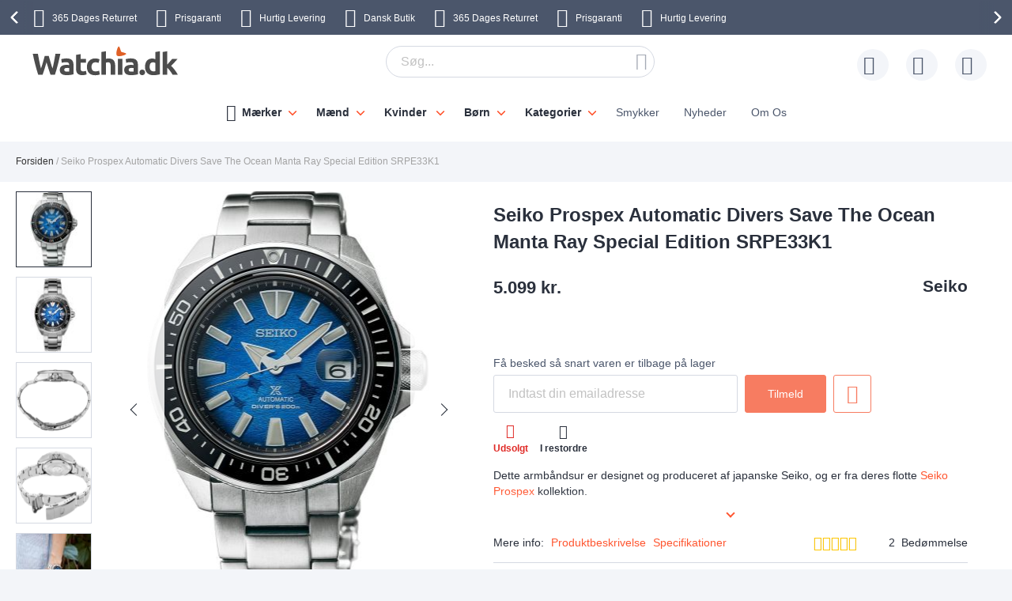

--- FILE ---
content_type: text/html; charset=UTF-8
request_url: https://www.watchia.dk/seiko-prospex-automatic-divers-save-the-ocean-manta-ray-special-edition-srpe33k1.html
body_size: 43131
content:
 <!doctype html><html lang="da"><head prefix="og: http://ogp.me/ns# fb: http://ogp.me/ns/fb# product: http://ogp.me/ns/product#"> <meta charset="utf-8"/>
<meta name="title" content="Seiko Prospex Automatic Divers Save The Ocean Manta Ray Special Edition SRPE33K1"/>
<meta name="description" content="Seiko 4R35 automatik urværkDette ur drives af et Seiko 4R35 automatik urværk, der oplader energi mens det er i bevægelse. Værket har 23 juveler og cirka 41 timers gangreserve ved fuld opladning (uret går selvom det ikke bevæger sig). Værket kan også optræ"/>
<meta name="robots" content="INDEX,FOLLOW"/>
<meta name="viewport" content="width=device-width, initial-scale=1"/>
<meta name="format-detection" content="telephone=no"/>
<title>Seiko Prospex Automatic Divers Save The Ocean Manta Ray Special Edition SRPE33K1</title>









<link rel="preload" as="font" crossorigin="anonymous" href="https://static.watchia.dk/version1766013209/frontend/Ure/default/da_DK/fonts/montserrat/montserrat-bold.woff2" />
<link rel="preload" as="font" crossorigin="anonymous" href="https://static.watchia.dk/version1766013209/frontend/Ure/default/da_DK/fonts/fontello/fontello.woff2" />
<link rel="preload" as="font" crossorigin="anonymous" href="https://static.watchia.dk/version1766013209/frontend/Ure/default/da_DK/fonts/fontello/cart_icon.woff2" />
<link  rel="canonical" href="https://www.watchia.dk/seiko-prospex-automatic-divers-save-the-ocean-manta-ray-special-edition-srpe33k1.html" />
<link  rel="alternate" hreflang="da" href="https://www.watchia.dk/seiko-prospex-automatic-divers-save-the-ocean-manta-ray-special-edition-srpe33k1.html" />
<link  rel="icon" type="image/x-icon" href="https://media.watchia.dk/favicon/stores/7/WatchiaIcon_130x107.jpg" />
<link  rel="shortcut icon" type="image/x-icon" href="https://media.watchia.dk/favicon/stores/7/WatchiaIcon_130x107.jpg" />
     <script exclude-this-tag="text/x-magento-template">
        listAcceptedCookie  = function (name) {
            var v = document.cookie.match('(^|;) ?' + name + '=([^;]*)(;|$)'); return v ? v[2] : false;
        };
        var cookie_list = listAcceptedCookie('gdpr_cookie');

        if (cookie_list){
            cookie_list = cookie_list.split(",");
        }

        var map  = {
            
            "marketing":['ad_storage','ad_user_data','ad_personalization'],
            "statistics":['analytics_storage'],
            "preferences":['personalization_storage'],
            
        };
        var defaultState  = {
            'ad_storage':'denied',
            'ad_user_data':'denied',
            'ad_personalization':'denied',

            'analytics_storage':'denied',

            'personalization_storage':'denied',

            'functionality_storage':'granted',
            'security_storage':'granted',

          
        };
        if (cookie_list.length > 0)
        {
            cookie_list.forEach(
                function (cookie_category) {
                    if (map.hasOwnProperty(cookie_category)){
                        map[cookie_category].forEach(
                            function enableType(type) {
                                defaultState[type] = 'granted'
                            }
                        );
                    }
                });
        }

        window.dataLayer = window.dataLayer || [];
        function gtag() { window.dataLayer.push(arguments); }
        gtag('consent','default',defaultState);

        gtag("set", "ads_data_redaction", true);
        gtag("set", "url_passthrough", true);</script>   <script exclude-this-tag="text/x-magento-template">
        window.dataLayer = window.dataLayer || [];
                var dlObjects = [{"pageName":"Seiko Prospex Automatic Divers Save The Ocean Manta Ray Special Edition SRPE33K1","pageType":"product","google_tag_params":{"ecomm_pagetype":"product","ecomm_prodid":"21855","ecomm_totalvalue":"4079.20","ecomm_category":"M\u00e6nd"},"ecommerce":{"detail":{"products":[{"name":"Seiko Prospex Automatic Divers Save The Ocean Manta Ray Special Edition SRPE33K1","id":"21855","price":"4079.20","category":"M\u00e6nd"}]},"currencyCode":"DKK"},"facebook_data":{"content_ids":"21855","content_type":"product","currency":"DKK","value":"4079.20","contents":[{"id":"21855","quantity":1,"item_price":"4079.20"}]},"tiktok_data":{"content_type":"product","content_id":"21855","content_name":"Seiko Prospex Automatic Divers Save The Ocean Manta Ray Special Edition SRPE33K1","quantity":1,"value":"4079.20","currency":"DKK"},"PageType":"catalog\/product\/view"}];
        for (var i in dlObjects) {
            
            window.dataLayer.push(dlObjects[i]);
        }
        </script> <script exclude-this-tag="text/x-magento-template">
        window.getWpGA4Cookie = function(name) {
            match = document.cookie.match(new RegExp(name + '=([^;]+)'));
            if (match) return decodeURIComponent(match[1].replace(/\+/g, ' ')) ;
        };

        window.dataLayer = window.dataLayer || [];
                var dl4Objects = [{"pageName":"Seiko Prospex Automatic Divers Save The Ocean Manta Ray Special Edition SRPE33K1","pageType":"product","google_tag_params":{"ecomm_pagetype":"other"},"ecommerce_ga4":{"items":[{"item_name":"Seiko Prospex Automatic Divers Save The Ocean Manta Ray Special Edition SRPE33K1","item_id":"21855","price":"4079.20","item_category":"M\u00e6nd","currency":"DKK","item_stock_status":"Out of stock","item_sale_product":"No","item_reviews_count":"2","item_reviews_score":"5"}]},"event":"view_item"}];
        for (var i in dl4Objects) {
            
            window.dataLayer.push(dl4Objects[i]);
        }
         var wpGA4Cookies = ['wp_ga4_user_id','wp_ga4_customerGroup'];
        wpGA4Cookies.map(function(cookieName) {
            var cookieValue = window.getWpGA4Cookie(cookieName);
            if (cookieValue) {
                var dl4Object = {};
                dl4Object[cookieName.replace('wp_ga4_', '')] = cookieValue;
                window.dataLayer.push(dl4Object);
            }
        });</script>
   <!-- Google Tag Manager -->
<script exclude-this-tag="text/x-magento-template">(function(w,d,s,l,i){w[l]=w[l]||[];w[l].push({'gtm.start':
new Date().getTime(),event:'gtm.js'});var f=d.getElementsByTagName(s)[0],
j=d.createElement(s),dl=l!='dataLayer'?'&l='+l:'';j.async=true;j.src=
'https://www.googletagmanager.com/gtm.js?id='+i+dl;f.parentNode.insertBefore(j,f);
})(window,document,'script','dataLayer','GTM-TBNL389');</script>
<!-- End Google Tag Manager -->   <style type="text/css" data-type="criticalCss">@media only screen and (max-width:767px){.navigation,.breadcrumbs,.page-header .header.panel,.header.content,.footer.content,.page-main,.page-wrapper>.widget,.page-wrapper>.page-bottom,.block.category.event,.top-container{padding-left:15px;padding-right:15px}.account .page-main,.cms-privacy-policy .page-main{position:relative}}@media all and (min-width:768px),print{.navigation,.breadcrumbs,.page-header .header.panel,.header.content,.footer.content,.page-wrapper>.widget,.page-wrapper>.page-bottom,.block.category.event,.top-container,.page-main{box-sizing:border-box;margin-left:auto;margin-right:auto;max-width:1480px;padding-left:20px;padding-right:20px;width:auto}.page-main{width:100%}.columns{display:block}.column.main{min-height:300px}.page-layout-1column .column.main{width:100%;-ms-flex-order:2;-webkit-order:2;order:2}.page-layout-3columns .column.main{width:66.66666667%;display:inline-block;-ms-flex-order:2;-webkit-order:2;order:2}.page-layout-2columns-left .column.main{width:83.33333333%;float:right;-ms-flex-order:2;-webkit-order:2;order:2}.page-layout-2columns-right .column.main{width:83.33333333%;float:left;-ms-flex-order:1;-webkit-order:1;order:1}.sidebar-main{padding-right:2%}.page-layout-3columns .sidebar-main{width:16.66666667%;float:left;-ms-flex-order:1;-webkit-order:1;order:1}.page-layout-2columns-left .sidebar-main{width:16.66666667%;float:left;-ms-flex-order:1;-webkit-order:1;order:1}.page-layout-2columns-right .sidebar-main{width:16.66666667%;float:left;-ms-flex-order:1;-webkit-order:1;order:1}.page-layout-2columns-right .sidebar-main{padding-left:2%;padding-right:0}.sidebar-additional{clear:right;padding-left:2%}.page-layout-3columns .sidebar-additional{width:16.66666667%;float:right;-ms-flex-order:3;-webkit-order:3;order:3}.page-layout-2columns-left .sidebar-additional{width:16.66666667%;float:right;-ms-flex-order:2;-webkit-order:2;order:2}.page-layout-2columns-right .sidebar-additional{width:16.66666667%;float:right;-ms-flex-order:2;-webkit-order:2;order:2}.page-layout-2columns-left .sidebar-additional{clear:left;float:left;padding-left:0;padding-right:2%}.panel.header{padding:10px 20px}}@font-face{font-family:'Montserrat';src:url('/static/version1766013209/frontend/Ure/default/da_DK/fonts/montserrat/montserrat-bold.woff2') format('woff2'),url('/static/version1766013209/frontend/Ure/default/da_DK/fonts/montserrat/montserrat-bold.woff') format('woff');font-weight:700;font-style:normal;font-display:swap}@font-face{font-family:'Fontello';src:url('/static/version1766013209/frontend/Ure/default/da_DK/fonts/fontello/fontello.woff2') format('woff2'),url('/static/version1766013209/frontend/Ure/default/da_DK/fonts/fontello/fontello.woff') format('woff'),url('/static/version1766013209/frontend/Ure/default/da_DK/fonts/fontello/fontello.ttf') format('ttf'),url('/static/version1766013209/frontend/Ure/default/da_DK/fonts/fontello/fontello.eot') format('eot'),url('/static/version1766013209/frontend/Ure/default/da_DK/fonts/fontello/fontello.svg') format('svg');font-weight:400;font-style:normal;font-display:swap}@font-face{font-family:'Fontello';src:url('/static/version1766013209/frontend/Ure/default/da_DK/fonts/fontello/cart_icon.woff2') format('woff2'),url('/static/version1766013209/frontend/Ure/default/da_DK/fonts/fontello/cart_icon.woff') format('woff');font-weight:400;font-style:normal;font-display:swap}.columns{display:-webkit-flex;display:-ms-flexbox;display:flex;-webkit-flex-wrap:wrap;flex-wrap:wrap;box-sizing:border-box}.columns:after{clear:both;content:' ';display:block;height:0;overflow:hidden;visibility:hidden}.columns .column.main{padding-bottom:40px;-webkit-flex-basis:auto;flex-basis:auto;-webkit-flex-grow:1;flex-grow:1;-ms-flex-order:1;-webkit-order:1;order:1;width:100%}.columns .sidebar-main{-webkit-flex-grow:1;flex-grow:1;-webkit-flex-basis:100%;flex-basis:100%;-ms-flex-order:1;-webkit-order:1;order:1}.columns .sidebar-additional{-webkit-flex-grow:1;flex-grow:1;-webkit-flex-basis:100%;flex-basis:100%;-ms-flex-order:2;-webkit-order:2;order:2}.breadcrumbs{margin:0 0 17px}.breadcrumbs .items{font-size:1.2rem;color:#a3a3a3;margin:0;padding:0;list-style:none none}.breadcrumbs .items>li{display:inline-block;vertical-align:top}.breadcrumbs .item{margin:0}.breadcrumbs a{color:#333;text-decoration:none}.breadcrumbs a:visited{color:#333;text-decoration:none}.breadcrumbs a:hover{color:#333;text-decoration:underline}.breadcrumbs a:active{color:#333;text-decoration:none}.breadcrumbs strong{font-weight:500}.breadcrumbs .item:not(:last-child):after{color:#a3a3a3;content:'/'}.icon-exchange:before{content:"\e801";font-family:'Fontello'}.icon-stockist:before{content:"\e803";font-family:'Fontello'}.icon-fast-delivery:before{content:"\e800";font-family:'Fontello'}.icon-free-delivery:before{content:"\e804";font-family:'Fontello'}.icon-hidden-info:before{content:"\e805";font-family:'Fontello'}.icon-free-exchange:before{content:"\e802";font-family:'Fontello'}.icon-free-exchange:before{content:"\e802";font-family:'Fontello'}.icon-calendar:before{content:"\e815";font-family:'Fontello'}.icon-no-cash:before{content:"\e816";font-family:'Fontello'}.icon-chat:before{content:"\e81c";font-family:'Fontello'}.icon-watch:before{content:"\e81f";font-family:'Fontello'}.icon-shop:before{content:"\e820";font-family:'Fontello'}.icon-check:before{content:"\e81a";font-family:'Fontello'}.icon-user:before{content:"\e807";font-family:'Fontello'}.icon-info:before{content:"\e80a";font-family:'Fontello'}.icon-star:before{content:"\e821";font-family:'Fontello'}.icon-gift:before{content:"\e81d";font-family:'Fontello'}.facebook:before{content:"\e812";font-family:'Fontello'}.twitter:before{content:"\e814";font-family:'Fontello'}.instagram:before{content:"\e813";font-family:'Fontello'}.icon-zoom:before{content:"\e811";font-family:'Fontello'}.icon-cookie:before{content:"\e80e";font-family:'Fontello'}.icon-truck:before{content:"\e80f";font-family:'Fontello'}.icon-clock:before{content:"\e80b";font-family:'Fontello'}.icon-close:before{content:"\e810";font-family:'Fontello'}.icon-heart:before{content:"\e808";font-family:'Fontello'}.icon-menu:before{content:"\e80c";font-family:'Fontello'}.icon-search:before{content:"\e806";font-family:'Fontello'}.icon-cart:before{content:'\e809';font-family:'Fontello'}.icon-stock:before{content:"\e81a";font-family:'Fontello'}.icon-rotate-ccw:before{content:"\e81e";font-family:'Fontello'}.icon-cash:before{content:"\e816";font-family:'Fontello'}.svg-icon{display:inline-block;width:1em;height:1em;fill:currentColor}.svg-icon-da{font-size:2.4em;width:1em}.svg-icon-dk{font-size:2.4em;width:1em}.svg-icon-en{font-size:2.4em;width:1em}.svg-icon-eu{font-size:2.4em;width:1em}.svg-icon-fi{font-size:2.4em;width:1em}.svg-icon-gb{font-size:2.4em;width:1em}.svg-icon-nb{font-size:2.4em;width:1em}.svg-icon-no{font-size:2.4em;width:.91666667em}.svg-icon-se{font-size:2.4em;width:1em}.svg-icon-sv{font-size:2.4em;width:1em}.svg-icon-uk{font-size:2.4em;width:1em}html{font-size:62.5%;-webkit-text-size-adjust:100%;-ms-text-size-adjust:100%;font-size-adjust:100%;overflow-x:hidden}.loader{max-width:100vw}body{color:#2a303c;font-family:Futura,Trebuchet MS,Arial,sans-serif,'Helvetica Neue',Helvetica,Arial,sans-serif;font-style:normal;font-weight:500;line-height:1.42857143;font-size:1.4rem;overflow-x:hidden;margin:0}body .page-main{position:relative;max-height:80vh;overflow:hidden}body .page-main>*{opacity:0}body .page-main:before{content:'';width:50px;height:50px;position:absolute;border-radius:50%;display:block;left:50%;top:20vh;-webkit-transform:translateZ(0);-moz-transform:translateZ(0);-ms-transform:translateZ(0);transform:translateZ(0);z-index:2;-webkit-animation:load8 2s infinite linear;animation:load8 2s infinite linear;opacity:.5;border:10px solid #ff5630;border-bottom:10px solid transparent;margin:-25px 0 0 -25px;transition:all ease .3s}body .page-footer,body .page-bottom{opacity:0}*{-webkit-box-sizing:border-box;-moz-box-sizing:border-box;-ms-box-sizing:border-box;box-sizing:border-box}.cookie-status-message{display:none}.page-wrapper{display:-webkit-flex;display:-ms-flexbox;display:flex;-webkit-flex-direction:column;-ms-flex-direction:column;flex-direction:column;min-height:100vh}.page-main{-webkit-flex-grow:1;flex-grow:1}.page-header{background-color:#fff;margin-bottom:25px}.page-header .panel.wrapper{background:#4b566b;color:#fff;text-align:center;overflow:hidden}.page-header .panel.wrapper a{color:#fff}.header-top-banner,.checkout_message{background:#ff5630;color:#fff;max-width:1480px;margin:0 auto;position:relative;padding:2px 10px;text-align:center}.header-top-banner.hide,.checkout_message.hide{display:none}.header-top-banner h2,.checkout_message h2{margin-top:0;margin-bottom:10px}.header-top-banner:before,.checkout_message:before{content:'';position:absolute;left:50%;-webkit-transform:translateX(-50%);-moz-transform:translateX(-50%);-ms-transform:translateX(-50%);transform:translateX(-50%);top:0;bottom:0;background:#ff5630;width:100vw;z-index:0}.header-top-banner.black-bg,.checkout_message.black-bg,.header-top-banner.bg-black,.checkout_message.bg-black{background:#000}.header-top-banner.black-bg:before,.checkout_message.black-bg:before,.header-top-banner.bg-black:before,.checkout_message.bg-black:before{background:#000}.header-top-banner.white-bg,.checkout_message.white-bg,.header-top-banner.bg-white,.checkout_message.bg-white{background:#fff}.header-top-banner.white-bg:before,.checkout_message.white-bg:before,.header-top-banner.bg-white:before,.checkout_message.bg-white:before{background:#fff}.header-top-banner.green-bg,.checkout_message.green-bg,.header-top-banner.bg-green,.checkout_message.bg-green{background:#64c4a4}.header-top-banner.green-bg:before,.checkout_message.green-bg:before,.header-top-banner.bg-green:before,.checkout_message.bg-green:before{background:#64c4a4}.header-top-banner.red-bg,.checkout_message.red-bg,.header-top-banner.bg-red,.checkout_message.bg-red{background:#de350b;color:#2a303c}.header-top-banner.red-bg:before,.checkout_message.red-bg:before,.header-top-banner.bg-red:before,.checkout_message.bg-red:before{background:#de350b}.header-top-banner.red-bg a,.checkout_message.red-bg a,.header-top-banner.bg-red a,.checkout_message.bg-red a{color:#2a303c}.header-top-banner.color-white,.checkout_message.color-white,.header-top-banner.white-color,.checkout_message.white-color{color:#fff}.header-top-banner.color-white a,.checkout_message.color-white a,.header-top-banner.white-color a,.checkout_message.white-color a{color:#fff}.header-top-banner.color-dark,.checkout_message.color-dark,.header-top-banner.dark-color,.checkout_message.dark-color{color:#2a303c}.header-top-banner.color-dark a,.checkout_message.color-dark a,.header-top-banner.dark-color a,.checkout_message.dark-color a{color:#2a303c}.header-top-banner.color-black,.checkout_message.color-black,.header-top-banner.black-color,.checkout_message.black-color{color:#000}.header-top-banner.color-black a,.checkout_message.color-black a,.header-top-banner.black-color a,.checkout_message.black-color a{color:#000}.header-top-banner.color-red,.checkout_message.color-red,.header-top-banner.red-color,.checkout_message.red-color{color:#de350b}.header-top-banner.color-red a,.checkout_message.color-red a,.header-top-banner.red-color a,.checkout_message.red-color a{color:#de350b}.header-top-banner>*,.checkout_message>*{z-index:1;position:relative}.header-top-banner a,.checkout_message a{color:#fff}.header-top-banner a:hover,.checkout_message a:hover,.header-top-banner a:focus,.checkout_message a:focus,.header-top-banner a:active,.checkout_message a:active,.header-top-banner a:visited,.checkout_message a:visited{color:currentColor}.header-top-banner .close-btn,.checkout_message .close-btn{position:relative;font-size:0;height:14px;width:14px;vertical-align:middle;display:inline-block;margin-left:10px;transition:all ease .3s}.header-top-banner .close-btn:before,.checkout_message .close-btn:before,.header-top-banner .close-btn:after,.checkout_message .close-btn:after{content:'';position:absolute;top:-1px;height:15px;width:1px;-webkit-transform:rotate(45deg);-moz-transform:rotate(45deg);-ms-transform:rotate(45deg);transform:rotate(45deg);background:currentColor;display:block;left:5px}.header-top-banner .close-btn:hover:before,.checkout_message .close-btn:hover:before,.header-top-banner .close-btn:focus:before,.checkout_message .close-btn:focus:before,.header-top-banner .close-btn:hover:after,.checkout_message .close-btn:hover:after,.header-top-banner .close-btn:focus:after,.checkout_message .close-btn:focus:after{background:currentColor;width:2px}.header-top-banner .close-btn:after,.checkout_message .close-btn:after{-webkit-transform:rotate(-45deg);-moz-transform:rotate(-45deg);-ms-transform:rotate(-45deg);transform:rotate(-45deg)}.checkout_message{padding-top:10px;padding-bottom:10px}.header.content{padding-top:12px;padding-bottom:12px;position:relative;display:-webkit-flex;display:-ms-flexbox;display:flex;-webkit-flex-direction:row;-ms-flex-direction:row;flex-direction:row;-webkit-flex-wrap:nowrap;flex-wrap:nowrap;-webkit-justify-content:flex-end;-moz-justify-content:flex-end;-ms-justify-content:flex-end;justify-content:flex-end;-webkit-align-items:center;-ms-align-items:center;align-items:center}.ie11 .header.content{justify-content:inherit}.logo{margin:-2px auto -2px 50px;position:relative;z-index:5}.logo img{display:block;height:auto;max-height:60px;width:auto}.logo[class^=watchia],.logo.ure_dk,.logo.superstar_dk{margin:0 auto 10px 50px}.logo[class^=watchia] img,.logo.ure_dk img,.logo.superstar_dk img{max-height:48px;width:auto}.logo.default,.logo.klockor_com{margin:-16px auto -8px 50px;max-height:none}.logo.default img,.logo.klockor_com img{height:80px}.logo.klockor_se img,.logo.ure_dk img{max-height:40px}.logo .logo.ure_dk img{max-height:40px !important}.logo.watchia_se,.logo.watchia_dk,.logo.watchia_no,.logo.watchia_fi,.logo.watchia_com{margin:-39px auto -30px 30px !important;height:90px !important}.logo.watchia_se img,.logo.watchia_dk img,.logo.watchia_no img,.logo.watchia_fi img,.logo.watchia_com img{height:inherit;max-height:none}.page-print .logo{float:none}.header-icons{padding:10px 0;max-width:1480px;margin:0 auto;line-height:1.2;font-size:1.2rem;white-space:nowrap}.header-icons:after{clear:both;content:'';display:table}.header-icons.owl-loaded{padding:10px 30px;width:100vw;position:relative}.header-icons.owl-loaded .owl-nav button.owl-next,.header-icons.owl-loaded .owl-nav button.owl-prev{background-image:none;background:0 0;-moz-box-sizing:content-box;border:0;box-shadow:none;line-height:inherit;margin:0;padding:0;text-decoration:none;text-shadow:none;font-weight:500}.header-icons.owl-loaded .owl-nav button.owl-next:focus,.header-icons.owl-loaded .owl-nav button.owl-prev:focus,.header-icons.owl-loaded .owl-nav button.owl-next:active,.header-icons.owl-loaded .owl-nav button.owl-prev:active{background:0 0;border:none}.header-icons.owl-loaded .owl-nav button.owl-next:hover,.header-icons.owl-loaded .owl-nav button.owl-prev:hover{background:0 0;border:none}.header-icons.owl-loaded .owl-nav button.owl-next.disabled,.header-icons.owl-loaded .owl-nav button.owl-prev.disabled,.header-icons.owl-loaded .owl-nav button.owl-next[disabled],.header-icons.owl-loaded .owl-nav button.owl-prev[disabled],fieldset[disabled] .header-icons.owl-loaded .owl-nav button.owl-next,fieldset[disabled] .header-icons.owl-loaded .owl-nav button.owl-prev{pointer-events:none;opacity:.5}.header-icons.owl-loaded .owl-nav button.owl-next span,.header-icons.owl-loaded .owl-nav button.owl-prev span{-webkit-transform:rotate(45deg);-moz-transform:rotate(45deg);-ms-transform:rotate(45deg);transform:rotate(45deg);border:2px solid #fff;font-size:0;display:block;border-radius:2px;width:12px;height:12px}.header-icons.owl-loaded .owl-nav button.owl-prev{position:absolute;top:50%;transform:translateY(-50%);left:0;padding:15px;-webkit-background:linear-gradient(to right,#4b566b 0%,#4b566b 49%,rgba(75,86,107,0) 100%);-moz-background:linear-gradient(to right,#4b566b 0%,#4b566b 49%,rgba(75,86,107,0) 100%);-ms-background:linear-gradient(to right,#4b566b 0%,#4b566b 49%,rgba(75,86,107,0) 100%);background:linear-gradient(to right,#4b566b 0%,#4b566b 49%,rgba(75,86,107,0) 100%)}.header-icons.owl-loaded .owl-nav button.owl-prev:hover{-webkit-background:linear-gradient(to right,#4b566b 0%,#4b566b 49%,rgba(75,86,107,0) 100%);-moz-background:linear-gradient(to right,#4b566b 0%,#4b566b 49%,rgba(75,86,107,0) 100%);-ms-background:linear-gradient(to right,#4b566b 0%,#4b566b 49%,rgba(75,86,107,0) 100%);background:linear-gradient(to right,#4b566b 0%,#4b566b 49%,rgba(75,86,107,0) 100%)}.header-icons.owl-loaded .owl-nav button.owl-prev span{border-width:0 0 3px 3px}.header-icons.owl-loaded .owl-nav button.owl-next{position:absolute;top:50%;transform:translateY(-50%);right:0;padding:15px;-webkit-background:linear-gradient(to right,rgba(75,86,107,0) 0%,#4b566b 51%,#4b566b 100%);-moz-background:linear-gradient(to right,rgba(75,86,107,0) 0%,#4b566b 51%,#4b566b 100%);-ms-background:linear-gradient(to right,rgba(75,86,107,0) 0%,#4b566b 51%,#4b566b 100%);background:linear-gradient(to right,rgba(75,86,107,0) 0%,#4b566b 51%,#4b566b 100%)}.header-icons.owl-loaded .owl-nav button.owl-next:hover{-webkit-background:linear-gradient(to right,rgba(75,86,107,0) 0%,#4b566b 51%,#4b566b 100%);-moz-background:linear-gradient(to right,rgba(75,86,107,0) 0%,#4b566b 51%,#4b566b 100%);-ms-background:linear-gradient(to right,rgba(75,86,107,0) 0%,#4b566b 51%,#4b566b 100%);background:linear-gradient(to right,rgba(75,86,107,0) 0%,#4b566b 51%,#4b566b 100%)}.header-icons.owl-loaded .owl-nav button.owl-next span{border-width:3px 3px 0 0}.header-icons.owl-loaded{display:inline-block;width:100vw}.header-icons .owl-stage-outer{overflow:hidden}.header-icons .owl-stage{white-space:nowrap;display:-webkit-inline-flex;display:-ms-inline-flexbox;display:inline-flex;-webkit-flex-direction:row;-ms-flex-direction:row;flex-direction:row;-webkit-flex-wrap:nowrap;flex-wrap:nowrap;-webkit-justify-content:center;-moz-justify-content:center;-ms-justify-content:center;justify-content:center}.header-icons button.disabled{display:none}.header-icons a{transition:all ease .3s;text-decoration:none;margin:0 12px}.header-icons a:before{font-size:24px;margin:0 10px 0 0;display:inline-block;vertical-align:sub;line-height:1}.header-icons a span{padding-right:3px}.header-icons a:hover{color:#ff5630}.header.links{list-style:none;margin:0;padding:0;margin-left:auto;font-size:1rem;white-space:nowrap}.header.links>li>a{padding-left:52px;position:relative}.header.links>li>a:before{content:'';height:40px;width:40px;line-height:40px;text-align:center;background:#f3f5f9;border-radius:50%;transition:all ease .3s;position:absolute;top:50%;left:0;-webkit-transform:translateY(-50%);-moz-transform:translateY(-50%);-ms-transform:translateY(-50%);transform:translateY(-50%)}.header.links>li>a:after{position:absolute;top:50%;left:8px;-webkit-transform:translateY(-50%);-moz-transform:translateY(-50%);-ms-transform:translateY(-50%);transform:translateY(-50%);font-family:'Fontello';font-size:24px;color:#4b566b}.header.links .wishlist a:after{content:"\e808"}.header.links .wishlist a .qty{display:none}.header.links .text{font-size:1.2rem;vertical-align:middle;color:#4b566b}.header.links .text strong{color:#2a303c}.authorization-link>a:after{content:"\e807"}.page-header .switcher{margin-left:20px}.page-header .switcher .action.toggle strong{height:40px;width:40px;line-height:40px;text-align:center;background:#f3f5f9;border-radius:50%;transition:all ease .3s;display:inline-block}.page-header .switcher .action.toggle:after{display:none !important}.page-header .switcher li.active>a{font-weight:700}.page-header .switcher li{font-size:12px;margin:0;border-radius:24px}.page-header .switcher .switcher-dropdown a{display:block;border-radius:24px;color:#2a303c;padding:6px}.page-header .switcher .switcher-dropdown a:hover{text-decoration:none}.page-header .switcher .switcher-dropdown span{vertical-align:middle}.page-header .switcher .switcher-dropdown .svg-icon{margin:0 5px 0 0}.page-header .switcher .svg-icon{font-size:2.4rem;vertical-align:middle}.breadcrumbs{min-height:17px}.breadcrumbs .home{white-space:nowrap}div.page-wrapper>.page-bottom{padding-left:0;padding-right:0}.page-bottom .block-static-block.widget{margin-bottom:0}.page-bottom .contact-block-link{background:#737373;width:100vw;position:relative;left:50%;-webkit-transform:translateX(-50%);-moz-transform:translateX(-50%);-ms-transform:translateX(-50%);transform:translateX(-50%);padding:14px 13px;font-size:1.6rem;text-align:center;color:#fff}.page-bottom .contact-block-link a{color:#fff;text-decoration:underline}.minicart-wrapper{margin-left:20px;display:inline-block;position:relative;float:right;z-index:2}.minicart-wrapper:before,.minicart-wrapper:after{content:'';display:table}.minicart-wrapper:after{clear:both}.minicart-wrapper .action.showcart{cursor:pointer;display:inline-block;text-decoration:none}.minicart-wrapper .action.showcart:before{-webkit-font-smoothing:antialiased;-moz-osx-font-smoothing:grayscale;font-size:24px;line-height:24px;color:#4b566b;content:"\e822";font-family:'Fontello';margin:0;vertical-align:top;display:inline-block;font-weight:400;overflow:hidden;speak:none;text-align:center}.minicart-wrapper .action.showcart:hover:before{color:#ff5630}.minicart-wrapper .action.showcart:active:before{color:#4b566b}.minicart-wrapper .action.showcart.active{display:inline-block;text-decoration:none}.minicart-wrapper .action.showcart.active:before{-webkit-font-smoothing:antialiased;-moz-osx-font-smoothing:grayscale;font-size:24px;line-height:24px;color:#4b566b;content:"\e822";font-family:'Fontello';margin:0;vertical-align:top;display:inline-block;font-weight:400;overflow:hidden;speak:none;text-align:center}.minicart-wrapper .action.showcart.active:hover:before{color:#ff5630}.minicart-wrapper .action.showcart.active:active:before{color:#4b566b}.minicart-wrapper .block-minicart{margin:0;padding:0;list-style:none none;background:#fff;border:1px solid #bbb;margin-top:4px;min-width:100%;width:400px;z-index:101;box-sizing:border-box;display:none;position:absolute;top:100%;right:0;box-shadow:0 3px 3px rgba(0,0,0,.15)}.minicart-wrapper .block-minicart li{margin:0 0 8px}.minicart-wrapper .block-minicart li:hover{cursor:pointer}.minicart-wrapper .block-minicart:before,.minicart-wrapper .block-minicart:after{border-bottom-style:solid;content:'';display:block;height:0;position:absolute;width:0}.minicart-wrapper .block-minicart:before{border:6px solid;border-color:transparent transparent #fff;z-index:99}.minicart-wrapper .block-minicart:after{border:7px solid;border-color:transparent transparent #bbb;z-index:98}.minicart-wrapper .block-minicart:before{right:12px;top:-12px}.minicart-wrapper .block-minicart:after{right:11px;top:-14px}.minicart-wrapper.active{overflow:visible}.minicart-wrapper.active .block-minicart{display:block}.minicart-wrapper.active{z-index:5}.minicart-wrapper .action.showcart{white-space:nowrap;transition:all ease .3s;padding-left:40px}.minicart-wrapper .action.showcart:before{content:"\e822";font-family:'Fontello';position:absolute;top:50%;-webkit-transform:translateY(-50%);-moz-transform:translateY(-50%);-ms-transform:translateY(-50%);transform:translateY(-50%);left:8px;z-index:1;font-weight:600}.minicart-wrapper .action.showcart:after{content:'';height:40px;width:40px;line-height:40px;text-align:center;background:#f3f5f9;border-radius:50%;transition:all ease .3s;display:block;position:absolute;top:50%;left:0;-webkit-transform:translateY(-50%);-moz-transform:translateY(-50%);-ms-transform:translateY(-50%);transform:translateY(-50%);z-index:0}.minicart-wrapper .action.showcart.active:before{font-family:'Fontello';font-weight:600}.minicart-wrapper .action.showcart .text{font-size:1.2rem;color:#4b566b;display:none}.minicart-wrapper .action.showcart strong.counter-number{color:#2a303c;font-size:1.2rem;display:none}.minicart-wrapper .action.showcart .counter.qty{background:#ff5630;color:#f3f5f9;height:16px;line-height:16px;width:16px;display:inline-block;overflow:hidden;text-align:center;white-space:normal;position:absolute;top:-10px;border-radius:50%;left:28px;padding:1px;font-size:1rem;z-index:1}.minicart-wrapper .action.showcart .counter.qty.empty{display:none}.minicart-wrapper .action.showcart .counter.qty .loader>img{max-width:16px}.minicart-wrapper .action.showcart .counter-label{display:none}.nav-toggle{cursor:pointer;display:block;font-size:0;position:absolute;left:15px;top:50%;-webkit-transform:translateY(-50%);-moz-transform:translateY(-50%);-ms-transform:translateY(-50%);transform:translateY(-50%);padding-left:24px;height:27px;color:#2a303c;z-index:14;-webkit-transition:transform ease .3s;-moz-transition:transform ease .3s;-ms-transition:transform ease .3s;transition:transform ease .3s}.nav-toggle span{font-size:0;width:100%;height:2px;border-radius:2px;background:currentColor;display:block;position:absolute;top:50%;left:50%;-webkit-transform:translate(-50%,-50%);-moz-transform:translate(-50%,-50%);-ms-transform:translate(-50%,-50%);transform:translate(-50%,-50%);-webkit-transition:transform ease .3s;-moz-transition:transform ease .3s;-ms-transition:transform ease .3s;transition:transform ease .3s}.nav-toggle span:before,.nav-toggle span:after{content:'';width:100%;height:2px;position:absolute;left:50%;-webkit-transform:translateX(-50%);-moz-transform:translateX(-50%);-ms-transform:translateX(-50%);transform:translateX(-50%);border-radius:2px;background:currentColor;-webkit-transition:transform ease .3s;-moz-transition:transform ease .3s;-ms-transition:transform ease .3s;transition:transform ease .3s}.nav-toggle span:before{top:-7px}.nav-toggle span:after{bottom:-7px}.nav-toggle:before{content:'';background:#000;position:fixed;top:-15px;bottom:0;left:0;opacity:.5;-webkit-transition:transform ease .3s;-moz-transition:transform ease .3s;-ms-transition:transform ease .3s;transition:transform ease .3s;display:none;height:100vh;width:100vw}.nav-open .nav-toggle:before{display:block}.navigation li.level-top.highlight-item>a{color:#64c4a4 !important;background:#fff;transition:all ease .3s;font-weight:700}.navigation li.level-top.highlight-item-orange>a{background:#fff;color:#ff5630;font-weight:700}.navigation li.level-top.highlight-item-blue>a{background:#fff;color:#2c5987;font-weight:700}.panel.header .links,.panel.header .switcher{display:none}.parent-link{position:relative}.parent-link:after{content:'';height:6px;width:6px;border:1px solid #ff5630;border-width:0 2px 2px 0;display:inline-block;-webkit-transform:rotate(45deg);-moz-transform:rotate(45deg);-ms-transform:rotate(45deg);transform:rotate(45deg);margin:0 0 2px 10px;border-radius:1px;transition:all ease .3s}.block-search{margin-bottom:0 !important;margin-left:20px}.block-search .block-title{height:40px;width:40px;line-height:40px;text-align:center;background:#f3f5f9;border-radius:50%;transition:all ease .3s;margin-bottom:0;font-size:0;position:relative;cursor:pointer}.block-search .block-title:before{content:"\e806";font-family:'Fontello';position:absolute;top:50%;left:50%;-webkit-transform:translate(-50%,-50%);-moz-transform:translate(-50%,-50%);-ms-transform:translate(-50%,-50%);transform:translate(-50%,-50%);font-size:24px}.block-search .block-content{margin-bottom:0;display:none}.block-search .block-content.active{z-index:4}.block-search .label{display:none}.block-search .label.active+.control input{position:static}.block-search .action.search{display:none}.block-search input{border-radius:20px !important;height:44px;width:100%;border-width:1px}.loading-page .block-search input{width:100%;border:1px solid #d5d9e2;padding:0 18px}.block-search .nested{display:none}.block-search .action.search{display:inline-block;background-image:none;background:0 0;-moz-box-sizing:content-box;border:0;box-shadow:none;line-height:inherit;margin:0;padding:0;text-decoration:none;text-shadow:none;font-weight:500;padding:10px 0;position:absolute;right:10px;top:0;z-index:1}.block-search .action.search>span{border:0;clip:rect(0,0,0,0);height:1px;margin:-1px;overflow:hidden;padding:0;position:absolute;width:1px}.block-search .action.search:before{-webkit-font-smoothing:antialiased;-moz-osx-font-smoothing:grayscale;font-size:24px;line-height:20px;color:#4b566b;content:"\e806";font-family:'Fontello';margin:0;vertical-align:top;display:inline-block;font-weight:400;overflow:hidden;speak:none;text-align:center}.block-search .action.search:hover:before{color:inherit}.block-search .action.search:active:before{color:inherit}.block-search .action.search:focus,.block-search .action.search:active{background:0 0;border:none}.block-search .action.search:hover{background:0 0;border:none}.block-search .action.search.disabled,.block-search .action.search[disabled],fieldset[disabled] .block-search .action.search{pointer-events:none;opacity:.5}.block-search .action.search:before{font-family:'Fontello'}.block-search .action.search:focus:before{color:#333}.category-image{padding:10px;position:relative;border-radius:5px;-webkit-flex-shrink:0;flex-shrink:0}.category-image .image{display:block;height:auto;max-width:100%;margin:0 auto}.category-image+.category-text{padding:25px 10px 0}.category-image .category-aside-image+.category-text .page-title{text-align:left}.category-description>[data-content-type=row][data-appearance=contained]>[data-element=inner]{padding:0 !important}.category-description .toggler{display:none}.category-view-inner.rolled-up:after{height:79px;-webkit-background:linear-gradient(180deg,rgba(255,255,255,0) 0%,#fff 100%);-moz-background:linear-gradient(180deg,rgba(255,255,255,0) 0%,#fff 100%);-ms-background:linear-gradient(180deg,rgba(255,255,255,0) 0%,#fff 100%);background:linear-gradient(180deg,rgba(255,255,255,0) 0%,#fff 100%)}.category-view-inner.rolled-up .toggler{background:0 0;display:block}.category-description-extra-block{background:#fff;padding:20px;font-size:1.4rem;border-radius:3px}.category-description-extra-block .page-title-wrapper{padding-bottom:10px}.page-title{margin-top:0;margin-bottom:0}.category-description-extra-block.rolled-up{max-height:330px}.category-description-extra-block.rolled-up:after{height:79px;-webkit-background:linear-gradient(180deg,rgba(255,255,255,0) 0%,#fff 100%);-moz-background:linear-gradient(180deg,rgba(255,255,255,0) 0%,#fff 100%);-ms-background:linear-gradient(180deg,rgba(255,255,255,0) 0%,#fff 100%);background:linear-gradient(180deg,rgba(255,255,255,0) 0%,#fff 100%)}.category-description-extra-block.rolled-up .toggler{background:0 0}.category-text{padding:20px;max-width:100%}.category-view-inner{font-size:1.2rem;background:#fff}.category-view-inner:before,.category-view-inner:after{content:'';display:table}.category-view-inner:after{clear:both}.category-view-inner h1{font-size:2rem}.category-view-inner h2{font-size:1.8rem}.category-view-inner h3{font-size:1.6rem}.category-view-inner.has-all-media,.category-view-inner.has-category-description:not(.has-aside-image){margin:-15px 0 20px;border-radius:5px}.category-view-inner.has-all-media .category-text,.category-view-inner.has-category-description:not(.has-aside-image) .category-text{text-align:left}.category-view-inner.rolled-up{max-height:none;padding-bottom:0}.category-view-inner.rolled-up:after{content:'';position:absolute;left:0;right:0;bottom:0;-webkit-background:linear-gradient(to bottom,rgba(255,255,255,0) 0%,rgba(255,255,255,.75) 50%,#fff 100%);-moz-background:linear-gradient(to bottom,rgba(255,255,255,0) 0%,rgba(255,255,255,.75) 50%,#fff 100%);-ms-background:linear-gradient(to bottom,rgba(255,255,255,0) 0%,rgba(255,255,255,.75) 50%,#fff 100%);background:linear-gradient(to bottom,rgba(255,255,255,0) 0%,rgba(255,255,255,.75) 50%,#fff 100%);height:74px;display:block;z-index:0;pointer-events:none}.category-view-inner:not(.has-category-description):not(.has-aside-image){background:0 0}.category-view-inner:not(.has-category-description):not(.has-aside-image) .page-title{text-align:center}.category-view-inner:not(.has-category-description):not(.has-aside-image) .category-text{padding-bottom:0}.category-view-inner.has-category-image:not(.has-category-description){margin:-15px 0 20px;background:0 0}.category-view-inner.has-category-image:not(.has-category-description) .page-title{text-align:center}.category-view-inner.has-category-description.rolled-up.expanded{height:auto !important;max-height:none !important;padding-bottom:35px}.category-view-inner:not(.has-category-description):after{display:none}.category-view-inner:not(.has-category-description) .toggler{display:none}.checkout-page .page-wrapper{background:#fff}.checkout-page .logo{margin:0 auto 0 0 !important;-webkit-align-self:center;-moz-align-self:center;-ms-align-self:center;align-self:center}.checkout-page .nav-toggle{display:none}.checkout-page .page-header{border-bottom:1px solid #d5d9e2}.checkout-page .header.content{-webkit-align-items:flex-end;-ms-align-items:flex-end;align-items:flex-end}.checkout-page .header.content:after{content:''}.checkout-page .header-mobile-info{padding:0}.checkout-page .header-mobile-info .links.social{display:none}.checkout-page .header-mobile-info>a[href^=tel]{color:#ff5630;opacity:1;margin:0;font-size:1.6rem}.checkout-page .header-mobile-info>a[href^=tel] span{text-transform:none;color:#2a303c;margin:0 10px 0 0;display:inline-block}#gdpr-popup{display:none}#gdpr-popup.show{display:block}.cms-redirect-language .header-top-banner{display:none}.cms-redirect-language .page-header .header.content{padding:20px 11px 20px}.cms-redirect-language .logo{margin:0 auto -30px 0px !important;height:90px !important}.cms-redirect-language .logo img{display:block;height:60px !important}@media screen and (max-width:479px){.checkout-page .header-mobile-info{padding:15px 0 0}.checkout-page .header-mobile-info>a[href^=tel] span{display:block}.header-icons a{display:inline-block;width:100%}}@media screen and (max-width:767px){.header.content>.header.links,.header.content>.switcher-language{display:none}.header.content .nav-sections .switcher{display:block !important}.breadcrumbs .items{display:-webkit-flex;display:-ms-flexbox;display:flex;-webkit-flex-wrap:nowrap;flex-wrap:nowrap;-webkit-flex-direction:row;-ms-flex-direction:row;flex-direction:row;overflow:hidden}.breadcrumbs .items>li.item{display:inline;white-space:nowrap}.breadcrumbs .item:not(:last-child):after{padding:0 2px 0 0;display:inline}.breadcrumbs .item:last-child{text-overflow:ellipsis;overflow:hidden;width:100%}.catalog-category-view h1{margin:0 0 10px}.catalog-category-view .category-view{margin-bottom:50px !important}.category-view-inner.rolled-up:not(.expanded) .category-description,.has-over-1000:not(.expanded) .category-description{max-height:180px;overflow:hidden}.category-view-inner.rolled-up .toggler,.has-over-1000 .toggler{display:block}.category-view-inner:not(.has-category-description):after{display:none}.category-view-inner:not(.has-category-description) .toggler{display:none}.language-popup.modal-popup.modal-slide._inner-scroll{pointer-events:none;touch-action:none;display:flex;justify-content:center;align-items:center;left:0}.language-popup.modal-popup.modal-slide._inner-scroll._show .modal-inner-wrap{-webkit-transform:translateY(0);transform:translateY(0)}.language-popup.modal-popup.modal-slide._inner-scroll div.modal-inner-wrap{-webkit-transform:translateY(200%);transform:translateY(200%);position:static;display:block;padding:8px;width:95%;height:auto;min-height:0;border-radius:6px;box-shadow:rgba(26,29,33,.16) 0px 16px 40px 0px;background:#fff}.language-popup.modal-popup.modal-slide._inner-scroll div.modal-inner-wrap .modal-header{display:none}.language-popup.modal-popup.modal-slide._inner-scroll div.modal-inner-wrap .modal-content{padding:0}.language-popup.modal-popup.modal-slide._inner-scroll .switcher-list{padding-top:11px;padding:0;margin-bottom:0;font-size:1.6rem}.language-popup.modal-popup.modal-slide._inner-scroll .switcher-list a{display:block;border-radius:24px;color:#2a303c;padding:8px}.language-popup.modal-popup.modal-slide._inner-scroll .switcher-list a:hover{text-decoration:none}.language-popup.modal-popup.modal-slide._inner-scroll .switcher-list span{vertical-align:middle}.language-popup.modal-popup.modal-slide._inner-scroll .switcher-list .svg-icon{margin:0 5px 0 0;font-size:2.4rem;vertical-align:middle}.language-popup.modal-popup.modal-slide._inner-scroll .switcher-list .active>a{background:#f3f5f9;font-weight:700}.footer-bottom .switcher{padding-left:30px;margin:0;display:inline-block}.footer-bottom .switcher .language-trigger{line-height:38px;display:inline-block}.footer-bottom .switcher .language-trigger span{display:none}.footer-bottom .switcher .language-trigger:after{display:none !important}.footer-bottom .switcher .language-trigger svg{font-size:2.4rem;vertical-align:middle}.footer-bottom .switcher .switcher-list{display:none}.footer-bottom .switcher+.copyright{margin:0 auto}.footer-bottom .switcher+.copyright+div{margin:0}}@media screen and (max-width:639px){.nav-sections{left:-100%;width:100%}.category-view-inner.rolled-up:not(.expanded) .category-description,.has-over-500:not(.expanded) .category-description{max-height:100px;overflow:hidden}.category-view-inner.rolled-up .toggler,.has-over-500 .toggler{display:block}.category-view-inner:not(.has-category-description):after{display:none}.category-view-inner:not(.has-category-description) .toggler{display:none}}@media screen and (max-width:1024px){.nav-sections{top:0;position:fixed;left:-110%;width:100%}.minicart-wrapper .block-minicart{position:fixed;top:0;right:0;height:100%;max-width:350px;z-index:99;margin:0;-webkit-box-shadow:0 0 0 999em rgba(0,0,0,.5);-moz-box-shadow:0 0 0 999em rgba(0,0,0,.5);-ms-box-shadow:0 0 0 999em rgba(0,0,0,.5);box-shadow:0 0 0 999em rgba(0,0,0,.5)}.block-search{height:40px;width:40px}.block-search .block-content{margin-bottom:0}.block-search .block-title{transition:none}.cms-redirect-language .nav-toggle{display:none}}@media screen and (max-width:1024px){.header-icons.owl-loaded{padding:10px 0}.header.content .nav-sections .switcher{display:none}.header.content .nav-sections .switcher .options .action.toggle{display:none}.header.content .nav-sections .switcher .switcher-trigger{position:relative}.header.content .nav-sections .switcher .switcher-trigger:before{content:'';position:absolute;right:-10px;top:50%;border:1px solid currentColor;border-width:0 2px 2px 0;width:6px;height:6px;-webkit-transform:rotate(-45deg);-moz-transform:rotate(-45deg);-ms-transform:rotate(-45deg);transform:rotate(-45deg);margin:-4px 0 0;transition:all ease .3s;display:block}.header.content .nav-sections .switcher .switcher-trigger span{margin-left:7px;font-size:1.2rem;display:inline-block}.header.content .nav-sections .switcher .switcher-trigger.active:after{-webkit-transform:rotate(-135deg);-moz-transform:rotate(-135deg);-ms-transform:rotate(-135deg);transform:rotate(-135deg)}.header.content .nav-sections .switcher li{font-size:1.4rem}.header.content .nav-sections .switcher .switcher-dropdown .svg-icon{margin-right:8px}.minicart-wrapper .block-minicart:before{right:3px}.minicart-wrapper .block-minicart:after{right:2px}}@media screen and (min-width:480px){.header-icons a{float:none}}@media screen and (min-width:768px){.navigation,.breadcrumbs,.page-header .header.panel,.header.content,.page-main{box-sizing:border-box;margin-left:auto;margin-right:auto;max-width:1480px;padding-left:20px;padding-right:20px;width:auto}.page-wrapper>.breadcrumbs,.page-wrapper>.top-container,.page-wrapper>.widget{box-sizing:border-box;width:100%}.header.content{-webkit-flex-wrap:wrap !important;flex-wrap:wrap !important}.page-header .header.content{padding:14px 20px 10px}.header.links>li{font-size:14px;margin:0 0 0 19px;display:inline-block}.nav-sections .header.links>li{display:block}.header.links>li>a{color:#2a303c;padding-left:40px}.nav-sections .header.links>li>a{padding-left:54px}.header.links>li.welcome,.header.links>li>a{line-height:1.4}.header.links>li.welcome a{padding-left:5px}.header.links>li .text{display:none}.nav-sections .header.links>li .text{display:inline-block}.header.links .wishlist a{position:relative}.header.links .wishlist a .qty{background:#ff5630;color:#f3f5f9;height:16px;line-height:16px;width:16px;overflow:hidden;text-align:center;white-space:normal;position:absolute;top:-10px;border-radius:50%;left:28px;padding:1px;font-size:1rem;z-index:1}.page-header .header.panel{padding-bottom:10px;padding-top:10px}.header.content .switcher{display:inline-block}.header.content .switcher .options{display:inline-block;position:relative}.header.content .switcher .options:before,.header.content .switcher .options:after{content:'';display:table}.header.content .switcher .options:after{clear:both}.header.content .switcher .options .action.toggle{padding:0;cursor:pointer;display:inline-block;text-decoration:none}.header.content .switcher .options .action.toggle>span{border:0;clip:rect(0,0,0,0);height:1px;margin:-1px;overflow:hidden;padding:0;position:absolute;width:1px}.header.content .switcher .options .action.toggle:after{-webkit-font-smoothing:antialiased;-moz-osx-font-smoothing:grayscale;font-size:22px;line-height:22px;color:inherit;content:'\e622';font-family:'Fontello';margin:0;vertical-align:top;display:inline-block;font-weight:400;overflow:hidden;speak:none;text-align:center}.header.content .switcher .options .action.toggle:hover:after{color:inherit}.header.content .switcher .options .action.toggle:active:after{color:inherit}.header.content .switcher .options .action.toggle.active{display:inline-block;text-decoration:none}.header.content .switcher .options .action.toggle.active>span{border:0;clip:rect(0,0,0,0);height:1px;margin:-1px;overflow:hidden;padding:0;position:absolute;width:1px}.header.content .switcher .options .action.toggle.active:after{-webkit-font-smoothing:antialiased;-moz-osx-font-smoothing:grayscale;font-size:22px;line-height:22px;color:inherit;content:'\e621';font-family:'Fontello';margin:0;vertical-align:top;display:inline-block;font-weight:400;overflow:hidden;speak:none;text-align:center}.header.content .switcher .options .action.toggle.active:hover:after{color:inherit}.header.content .switcher .options .action.toggle.active:active:after{color:inherit}.header.content .switcher .options ul.dropdown{margin:0;padding:0;list-style:none none;background:#fff;border:0;margin-top:4px;min-width:150px;z-index:100;box-sizing:border-box;display:none;position:absolute;top:100%;box-shadow:0px 0px 20px rgba(42,48,60,.3)}.header.content .switcher .options ul.dropdown li{margin:0;padding:0}.header.content .switcher .options ul.dropdown li:hover{background:#e8e8e8;cursor:pointer}.header.content .switcher .options ul.dropdown:before,.header.content .switcher .options ul.dropdown:after{border-bottom-style:solid;content:'';display:block;height:0;position:absolute;width:0}.header.content .switcher .options ul.dropdown:before{border:6px solid;border-color:transparent transparent #fff;z-index:99}.header.content .switcher .options ul.dropdown:after{border:7px solid;border-color:transparent transparent #bbb;z-index:98}.header.content .switcher .options ul.dropdown:before{left:10px;top:-12px}.header.content .switcher .options ul.dropdown:after{left:9px;top:-14px}.header.content .switcher .options.active{overflow:visible}.header.content .switcher .options.active ul.dropdown{display:block}.header.content .switcher .options .active>a{background:#f3f5f9}.header.content .switcher .options ul.dropdown{padding:11px;font-size:1.6rem;left:-55px;margin-top:6px}.header.content .switcher .options ul.dropdown:before{border:1px solid #d5d9e2;border-width:1px 0 0 1px;border-radius:4px 0 0;-webkit-transform:rotate(45deg);-moz-transform:rotate(45deg);-ms-transform:rotate(45deg);transform:rotate(45deg);width:10px;height:10px;margin-top:6px;background:#fff;z-index:1;left:70px}.header.content .switcher .options ul.dropdown:after{display:none}.header.content .switcher .options .action.toggle{line-height:38px;display:inline-block}.header.content .switcher .options .action.toggle span{display:none}.header.content .default-switcher-language .options ul.dropdown{text-align:center;text-transform:uppercase;min-width:90px;left:-24px}.header.content .default-switcher-language .options ul.dropdown:before{left:38px}div[id='store.settings']{display:none !important}.page-main>.page-title-wrapper .page-title+.action{float:right;margin-top:20px}.page-main .page-title{font-size:24px}.block-minicart .minicart-wrapper{margin-left:19px}.block-minicart .minicart-wrapper .block-minicart{right:-15px;width:450px}.loading-page .navigation__list{opacity:.1;cursor:wait}.loading-page .navigation__list>li{pointer-events:none}.block-search{position:relative;z-index:4;max-width:366px;margin:0 auto 7px !important;-webkit-flex-grow:1;flex-grow:1}.block-search .block-title{margin:0;display:none}.block-search .block-content{margin:0 0 0 10px;display:block}.block-search .block-content.active{display:block;position:absolute;top:0;width:300px;right:0}.block-search .control{border-top:0;margin:0}.block-search .nested{display:block;padding-top:5px;position:absolute}.block-search input{margin:0;padding-right:35px;position:static}.block-search input::-webkit-input-placeholder{color:#c2c2c2}.block-search input:-moz-placeholder{color:#c2c2c2}.block-search input::-moz-placeholder{color:#c2c2c2}.block-search input:-ms-input-placeholder{color:#c2c2c2}.has-all-media.category-view-inner{text-align:left;overflow:hidden;position:relative}.has-hero-image.category-view-inner{display:block;padding-bottom:10px}.has-category-description .aside-image{width:50%;float:left}.has-category-description .aside-image+.category-text{padding:25px 25px 10px;align-self:center;position:absolute;left:50%;top:0}.has-category-description .aside-image+.category-text .page-title{text-align:left}.has-hidden-desc.has-all-media:after{left:50%}.has-hidden-desc.has-all-media .toggler{-webkit-transform:translateX(0);-moz-transform:translateX(0);-ms-transform:translateX(0);transform:translateX(0);width:50%;background:0 0}.has-hidden-desc.has-all-media.expanded .category-text{position:relative;left:0;width:50%;float:right}.category-description.rolled-up:not(.expanded),.has-over-2000.has-category-image .category-description:not(.expanded){max-height:280px;-webkit-align-self:center;-moz-align-self:center;-ms-align-self:center;align-self:center;overflow:hidden}.hero-image+.category-text .rolled-up:not(.expanded){max-height:150px}.product-info-main{width:51%;max-width:600px;float:left;margin-left:2%}.product.media{width:46.7%;float:left}.product-top-info{background:#fff;position:relative}.product-top-info:before{content:'';position:absolute;left:50%;-webkit-transform:translateX(-50%);-moz-transform:translateX(-50%);-ms-transform:translateX(-50%);transform:translateX(-50%);top:0;bottom:0;background:#fff;width:100vw;z-index:-1}.footer.content .switcher{display:inline-block}.footer.content .switcher .switcher-list{display:flex;margin:0;padding:0}.footer.content .switcher .switcher-list:before{border:1px solid #d5d9e2;border-width:1px 0 0 1px;border-radius:4px 0 0;-webkit-transform:rotate(45deg);-moz-transform:rotate(45deg);-ms-transform:rotate(45deg);transform:rotate(45deg);width:10px;height:10px;margin-top:6px;background:#fff;z-index:1;left:70px}.footer.content .switcher .switcher-list:after{display:none}.footer.content .switcher .switcher-list li{margin-bottom:0}.footer.content .switcher .switcher-list li a:hover{color:#2a303c}.footer.content .switcher .switcher-list .svg-icon{font-size:2rem;margin-right:10px}.footer.content .switcher .switcher-list span{display:none}.footer.content .switcher .language-trigger{display:none}}@media screen and (min-width:1025px){.header.content{padding:21px 20px 0}.header-icons{-webkit-justify-content:space-around;-moz-justify-content:space-around;-ms-justify-content:space-around;justify-content:space-around}.header-icons a{margin:0 12px}.header.links .text{margin:0 10px 0 0}.header.links .text strong{display:block}.header.links>li .text{display:none}.header.links li:not(.wishlist)>a{padding-left:52px}.header.links .wishlist .text{display:none}.logo{-ms-flex-order:-2;-webkit-order:-2;order:-2;margin:-32px auto -30px 0;-webkit-flex-shrink:0;flex-shrink:0}.logo img{height:60px}.logo[class^=watchia],.logo.ure_dk,.logo.superstar_dk{margin:-12px auto 3px 0}.logo[class^=watchia] img,.logo.ure_dk img,.logo.superstar_dk img{max-height:inherit}.logo.default img,.logo.klockor_com img{height:84px;max-height:none}.logo.watchia_se,.logo.watchia_dk,.logo.watchia_no,.logo.watchia_fi,.logo.watchia_com{margin:-39px auto -30px 0 !important;height:107px !important}.logo.watchia_se img,.logo.watchia_dk img,.logo.watchia_no img,.logo.watchia_fi img,.logo.watchia_com img{height:inherit;max-height:none}.minicart-wrapper .action.showcart{padding-left:52px}.minicart-wrapper .action.showcart .text{display:block}.minicart-wrapper .action.showcart strong.counter-number{display:block}.nav-toggle{display:none !important}.header.content .nav-sections .switcher{display:none}.navigation{font-weight:700;height:inherit;left:auto;overflow:inherit;padding:0;position:relative;top:0;width:100%;z-index:3}.navigation:empty{display:none}.navigation ul{margin-top:0;margin-bottom:0;padding:0;position:relative}.navigation li.level0{border-top:none}.navigation li.level1{position:relative}.navigation .level0{margin:0 10px 0 0;display:inline-block;position:relative}.navigation .level0:last-child{margin-right:0;padding-right:0}.navigation .level0:hover:after{content:'';display:block;position:absolute;top:0;left:100%;width:10px;height:calc(100% + 3px);z-index:1}.navigation .level0>.level-top{color:#575757;line-height:53px;padding:11px 12px;text-decoration:none;box-sizing:border-box;position:relative;display:inline-block}.navigation .level0>.level-top:hover,.navigation .level0>.level-top.ui-state-focus{color:#333;text-decoration:none}.navigation .level0.active>.level-top,.navigation .level0.has-active>.level-top{border-color:#ff5630;border-style:solid;border-width:0 0 3px;color:#333;text-decoration:none;display:inline-block}.navigation .level0.parent:hover>.submenu{overflow:visible !important}.navigation .level0.parent>.level-top{padding-right:20px}.navigation .level0.parent>.level-top>.ui-menu-icon{position:absolute;right:0;display:inline-block;text-decoration:none}.navigation .level0.parent>.level-top>.ui-menu-icon>span{border:0;clip:rect(0,0,0,0);height:1px;margin:-1px;overflow:hidden;padding:0;position:absolute;width:1px}.navigation .level0.parent>.level-top>.ui-menu-icon:after{-webkit-font-smoothing:antialiased;-moz-osx-font-smoothing:grayscale;font-size:12px;line-height:20px;color:inherit;content:'\e622';font-family:'Fontello';vertical-align:middle;display:inline-block;font-weight:400;overflow:hidden;speak:none;text-align:center}.navigation .level0 .submenu{background:#f3f5f9;border:0 solid #d5d9e2;box-shadow:none;font-weight:500;min-width:230px;padding:42px 10px 32px;display:none;left:0;margin:0 !important;position:absolute;z-index:1;margin-top:11px}.navigation .level0 .submenu>ul{margin-top:11px}.navigation .level0 .submenu>ul:before,.navigation .level0 .submenu>ul:after{content:'';display:block;overflow:hidden;position:absolute}.navigation .level0 .submenu>ul:before{color:#f3f5f9;left:20px;top:-20px;border:10px solid transparent;height:0;width:0;border-bottom-color:#f3f5f9;z-index:4}.navigation .level0 .submenu>ul:after{border:11px solid transparent;height:0;width:0;border-bottom-color:#d5d9e2;color:#d5d9e2;left:19px;top:-22px;z-index:3}.navigation .level0 .submenu:before{content:'';display:block;position:absolute;width:100%;height:4px;left:0;top:-4px;z-index:1}.navigation .level0 .submenu a{display:block;line-height:inherit;color:#575757;padding:8px 20px}.navigation .level0 .submenu a:hover,.navigation .level0 .submenu a.ui-state-focus{color:#ff5630;text-decoration:underline}.navigation .level0 .submenu .active>a{border-color:#ff5630;border-style:solid;border-width:0 0 0 3px}.navigation .level0 .submenu .submenu{top:-1px !important;left:100% !important}.navigation .level0 .submenu .submenu-reverse{left:auto !important;right:100%}.navigation .level0 .submenu li{margin:0;position:relative}.navigation .level0 .submenu li.parent>a>.ui-menu-icon{position:absolute;right:3px;display:inline-block;text-decoration:none}.navigation .level0 .submenu li.parent>a>.ui-menu-icon>span{border:0;clip:rect(0,0,0,0);height:1px;margin:-1px;overflow:hidden;padding:0;position:absolute;width:1px}.navigation .level0 .submenu li.parent>a>.ui-menu-icon:after{-webkit-font-smoothing:antialiased;-moz-osx-font-smoothing:grayscale;font-size:12px;line-height:20px;color:inherit;content:'\e608';font-family:'Fontello';vertical-align:middle;display:inline-block;font-weight:400;overflow:hidden;speak:none;text-align:center}.navigation .level0.more{position:relative;display:inline-block;text-decoration:none}.navigation .level0.more:after{-webkit-font-smoothing:antialiased;-moz-osx-font-smoothing:grayscale;font-size:26px;line-height:inherit;color:inherit;content:'\e607';font-family:'Fontello';vertical-align:middle;display:inline-block;font-weight:400;overflow:hidden;speak:none;text-align:center}.navigation .level0.more:before{display:none}.navigation .level0.more:after{cursor:pointer;padding:8px 12px;position:relative;z-index:1}.navigation .level0.more:hover>.submenu{overflow:visible !important}.navigation .level0.more li{display:block}.navigation{position:initial}.navigation .navigation__item>a{padding:11px 12px;line-height:53px}.navigation .navigation__item>a[id*=brand] span:before{content:"\e80c";font-family:'Fontello';margin:0 7px 0 0;font-size:21px;display:inline-block;vertical-align:bottom}.navigation>ul>li>.navigation__inner-list{display:none}.navigation .navigation__item:not(.highlighted)>a,.navigation .navigation__item>a:not(.parent-link){color:#4b566b}.navigation .navigation__item.highlighted>a{color:#ff5630}.navigation a:not(.parent-link){font-weight:500}.navigation .level0.parent>.level-top.parent-link{padding-right:7px}.navigation .level0.parent>.level-top>.ui-menu-icon{display:none}.navigation .level0.parent>a,.navigation a.parent-link{padding-right:50px;color:#2a303c}.navigation .level0{margin-right:3px}.navigation .ui-menu-icon:after{font-size:26px !important;line-height:26px !important;color:#ff5630}.navigation>ul{text-align:center}.navigation>ul>li{position:initial}.navigation .level0>.level-top{margin-bottom:-11px;padding-bottom:4px}.navigation>ul,.navigation .level0{position:initial}.navigation .submenu{text-align:left}.navigation .level0.active>.level-top,.navigation .level0.has-active>.level-top{border:0}.navigation .level0 .submenu .submenu-reverse{right:auto}.nav-sections{-webkit-flex-shrink:1;flex-shrink:1;-webkit-flex-basis:auto;flex-basis:auto;margin:0 auto;transition:all ease .3s;-ms-flex-order:10;-webkit-order:10;order:10;width:100%}.nav-sections-item-title{display:none}.nav-sections-item-content{display:block !important}.nav-sections-item-content>*{display:none}.nav-sections-item-content>.navigation{display:block}.nav-sections{-ms-flex-order:10;-webkit-order:10;order:10;width:100%}.block-search{max-width:350px;width:100%}.block-search .block-content.active{width:400px}.category-view-inner:not(.has-aside-image) .category-description .embed-container{max-width:1024px;margin:0 auto;padding-bottom:41%}}@media screen and (min-width:1440px){.page-header .header.content{padding:24px 54px 4px}.logo:not([class^=watchia]):not(.ure_dk):not(.superstar_dk){height:64px;margin:-44px auto -30px 0}.logo.default,.logo.klockor_com{height:90px !important;max-height:none}.logo.klockor_se{margin-top:-28px !important}.logo.watchia_se,.logo.watchia_dk,.logo.watchia_no,.logo.watchia_fi,.logo.watchia_com{margin:-39px auto -30px 0 !important;height:107px !important}.logo.watchia_se img,.logo.watchia_dk img,.logo.watchia_no img,.logo.watchia_fi img,.logo.watchia_com img{height:inherit;max-height:none}.header-icons{-webkit-justify-content:center;-moz-justify-content:center;-ms-justify-content:center;justify-content:center}.header-icons .owl-stage{-webkit-justify-content:center;-moz-justify-content:center;-ms-justify-content:center;justify-content:center}.header-icons a{margin:0 30px}.block-search{max-width:456px}.block-search .block-content.active{width:600px;right:-50px;-webkit-transform:translate(-50%,-50%);-moz-transform:translate(-50%,-50%);-ms-transform:translate(-50%,-50%);transform:translate(-50%,-50%);padding:17px;top:50%}.block-search .block-content.active #search{box-shadow:-65px 0 15px 5px #fff,65px 0 15px 5px #fff;-moz-box-shadow:-65px 0 15px 5px #fff,65px 0 15px 5px #fff;-webkit-box-shadow:-65px 0 15px 5px #fff,65px 0 15px 5px #fff}.block-search .block-content.active .action{top:50%;-webkit-transform:translate(-50%,-50%);-moz-transform:translate(-50%,-50%);-ms-transform:translate(-50%,-50%);transform:translate(-50%,-50%);right:19px}.block-search .block-title.expanded strong{background:#fff;position:absolute;top:2px;right:273px;z-index:5;height:36px;border-radius:20px;width:36px;overflow:hidden;display:block}.block-search .block-title.expanded strong:before,.block-search .block-title.expanded strong:after{content:'';width:20px;height:2px;position:absolute;left:50%;-webkit-transform:rotate(-45deg);-moz-transform:rotate(-45deg);-ms-transform:rotate(-45deg);transform:rotate(-45deg);border-radius:2px;background:#4b566b;-webkit-transition:all ease .3s;-moz-transition:all ease .3s;-ms-transition:all ease .3s;transition:all ease .3s;margin:17px 0 0 -10px}.block-search .block-title.expanded strong:before{-webkit-transform:rotate(45deg);-moz-transform:rotate(45deg);-ms-transform:rotate(45deg);transform:rotate(45deg);margin:17px 0 0 -10px}.product-info-main,.product-info-main+.products-related,.product-info-main+[data-related-block]{width:41%;margin-left:3.3%}.product-info-main+.products-related,.product-info-main+[data-related-block]{right:10%}}@keyframes load8{0%{transform:rotate(0)}100%{transform:rotate(360deg)}}@-moz-keyframes load8{0%{-moz-transform:rotate(0)}100%{-moz-transform:rotate(360deg)}}@-webkit-keyframes load8{0%{-webkit-transform:rotate(0)}100%{-webkit-transform:rotate(360deg)}}</style>   <link rel="prefetch" as="script" href="https://static.watchia.dk/version1766013209/frontend/Ure/default/da_DK/magepack/bundle-common.min.js"/>  <link rel="prefetch" as="script" href="https://static.watchia.dk/version1766013209/frontend/Ure/default/da_DK/magepack/bundle-product.min.js"/>     
<meta property="og:type" content="product"/>
<meta property="og:url" content="https://www.watchia.dk/seiko-prospex-automatic-divers-save-the-ocean-manta-ray-special-edition-srpe33k1.html"/>
<meta property="og:title" content="Seiko Prospex Automatic Divers Save The Ocean Manta Ray Special Edition SRPE33K1"/>
<meta property="og:description" content="Dette armb&amp;aring;ndsur er designet og produceret af japanske Seiko, og er fra deres flotte Seiko Prospex kollektion.

Watchia er udpeget som autoriseret  forhandler af Seiko ure i Danmark.

Hvad betyder det for dig? N&amp;aring;r du k&amp;oslash;ber et Seiko ur hos Watchia, er du sikret et &amp;aelig;gte ur fra den danske officielle leverand&amp;oslash;r inklusive dansk manual og gyldigt dansk garantibevis, som g&amp;aelig;lder 3 &amp;aring;r. Vi pakker selv urene, og tjekker dem grundigt, s&amp;aring; det sikres at uret fungerer optimalt, inden vi sender det til dig. Pr&amp;aelig;cis som i en fysisk butik. Du kan selvf&amp;oslash;lgelig ogs&amp;aring; bes&amp;oslash;ge vores butik og se vores udvalg der."/>
<meta property="og:image" content="https://media.watchia.dk/catalog/product/cache/4c7956d99fb9002e2009e651899a50c2/s/r/srpe33k1.jpg"/>
<meta property="og:site_name" content="Watchia.dk"/>
<meta property="product:price:amount" content="5099"/>
<meta property="product:price:currency" content="DKK"/>
<meta property="product:availability" content="out of stock"/>
  
<link rel="stylesheet" media="print" onload="this.onload=null;this.media='all'" href="https://static.watchia.dk/version1766013209/_cache/merged/04a31d7a42eb0ba13f977e08bcf4da4c.min.css">
<link rel="stylesheet" media="print" onload="this.onload=null;this.media='screen and (min-width: 768px)'" href="https://static.watchia.dk/version1766013209/frontend/Ure/default/da_DK/css/styles-l.min.css">
<link rel="stylesheet" media="print" onload="this.onload=null;this.media='print'" href="https://static.watchia.dk/version1766013209/frontend/Ure/default/da_DK/css/print.min.css">
<link rel="stylesheet" media="print" onload="this.onload=null;this.media='all'" href="https://maxcdn.bootstrapcdn.com/font-awesome/latest/css/font-awesome.min.css">
</head><body data-container="body" data-mage-init='{"loaderAjax": {}, "loader": { "icon": "https://static.watchia.dk/version1766013209/frontend/Ure/default/da_DK/images/loader-2.gif"}}' class="pl-thm-ure pl-thm-ure-default loading-page catalog-product-view product-seiko-prospex-automatic-divers-save-the-ocean-manta-ray-special-edition-srpe33k1 page-layout-1column" id="html-body"  >   <!-- Google Tag Manager (noscript) -->
<noscript><iframe src="https://www.googletagmanager.com/ns.html?id=GTM-TBNL389"
height="0" width="0" style="display:none;visibility:hidden"></iframe></noscript>
<!-- End Google Tag Manager (noscript) -->           <div class="cookie-status-message" id="cookie-status">The store will not work correctly in the case when cookies are disabled.</div>     <noscript><div class="message global noscript"><div class="content"><p><strong>JavaScript seems to be disabled in your browser.</strong> <span> For the best experience on our site, be sure to turn on Javascript in your browser.</span></p></div></div></noscript>        <div style="display: none"><svg width="0" height="0"><symbol viewBox="0 0 23 24" fill="none" xmlns="http://www.w3.org/2000/svg" id="yes-icon"><path d="M22.31 16.052c.485-.611.717-1.266.688-1.941-.03-.744-.367-1.326-.644-1.683.322-.792.446-2.04-.628-3.007-.787-.71-2.123-1.027-3.973-.94-1.302.06-2.39.299-2.434.309h-.006c-.247.044-.51.097-.776.156-.02-.313.034-1.09.618-2.841.693-2.084.653-3.678-.128-4.744C14.205.24 12.893.153 12.508.153c-.371 0-.712.152-.955.43-.549.631-.485 1.795-.416 2.333-.653 1.731-2.483 5.976-4.032 7.155a.528.528 0 0 0-.08.069 5.25 5.25 0 0 0-.969 1.437 2.06 2.06 0 0 0-.98-.244H2.058C.92 11.333 0 12.247 0 13.367v7.947c0 1.125.925 2.035 2.058 2.035h3.018c.44 0 .851-.137 1.188-.372l1.163.137c.178.025 3.344.42 6.595.357.589.044 1.143.069 1.658.069.885 0 1.657-.069 2.3-.206 1.514-.318 2.549-.953 3.073-1.888.4-.714.4-1.423.336-1.873.985-.88 1.158-1.853 1.124-2.538a3.27 3.27 0 0 0-.203-.983zM2.058 22.028a.72.72 0 0 1-.722-.714v-7.952a.72.72 0 0 1 .722-.714h3.018a.72.72 0 0 1 .723.714v7.947a.72.72 0 0 1-.723.714H2.058v.005zm18.985-6.548a.651.651 0 0 0-.089.797c0 .005.203.347.228.817.034.64-.277 1.208-.93 1.692a.662.662 0 0 0-.228.753c0 .005.213.65-.134 1.262-.331.587-1.069 1.007-2.187 1.242-.895.19-2.112.225-3.607.108h-.069c-3.181.068-6.397-.343-6.432-.348H7.59l-.5-.058a2.05 2.05 0 0 0 .045-.43v-7.953c0-.21-.035-.415-.094-.606.089-.328.336-1.056.92-1.678 2.222-1.74 4.394-7.614 4.488-7.868a.612.612 0 0 0 .03-.328c-.085-.548-.055-1.218.064-1.418.262.005.97.078 1.395.66.505.69.485 1.922-.06 3.555-.83 2.49-.9 3.8-.242 4.377.327.289.762.304 1.079.191.302-.068.589-.127.86-.171l.065-.015c1.519-.327 4.24-.528 5.185.323.802.724.233 1.682.169 1.785a.649.649 0 0 0 .118.851c.005.005.525.49.55 1.14.02.435-.188.88-.619 1.32z" fill="#1583CE"></path></symbol><symbol viewBox="0 0 23 24" fill="none" xmlns="http://www.w3.org/2000/svg" id="yes-icon-hover"><path d="M22.31 16.052c.485-.611.717-1.266.688-1.941-.03-.744-.367-1.326-.644-1.683.322-.792.446-2.04-.628-3.007-.787-.71-2.123-1.027-3.973-.94-1.302.06-2.39.299-2.434.309h-.006c-.247.044-.51.097-.776.156-.02-.313.034-1.09.618-2.841.693-2.084.653-3.678-.128-4.744C14.205.24 12.893.153 12.508.153c-.371 0-.712.152-.955.43-.549.631-.485 1.795-.416 2.333-.653 1.731-2.483 5.976-4.032 7.155a.528.528 0 0 0-.08.069 5.25 5.25 0 0 0-.969 1.437 2.06 2.06 0 0 0-.98-.244H2.058C.92 11.333 0 12.247 0 13.367v7.947c0 1.125.925 2.035 2.058 2.035h3.018c.44 0 .851-.137 1.188-.372l1.163.137c.178.025 3.344.42 6.595.357.589.044 1.143.069 1.658.069.885 0 1.657-.069 2.3-.206 1.514-.318 2.549-.953 3.073-1.888.4-.714.4-1.423.336-1.873.985-.88 1.158-1.853 1.124-2.538a3.27 3.27 0 0 0-.203-.983zM2.058 22.028a.72.72 0 0 1-.722-.714v-7.952a.72.72 0 0 1 .722-.714h3.018a.72.72 0 0 1 .723.714v7.947a.72.72 0 0 1-.723.714H2.058v.005zm18.985-6.548a.651.651 0 0 0-.089.797c0 .005.203.347.228.817.034.64-.277 1.208-.93 1.692a.662.662 0 0 0-.228.753c0 .005.213.65-.134 1.262-.331.587-1.069 1.007-2.187 1.242-.895.19-2.112.225-3.607.108h-.069c-3.181.068-6.397-.343-6.432-.348H7.59l-.5-.058a2.05 2.05 0 0 0 .045-.43v-7.953c0-.21-.035-.415-.094-.606.089-.328.336-1.056.92-1.678 2.222-1.74 4.394-7.614 4.488-7.868a.612.612 0 0 0 .03-.328c-.085-.548-.055-1.218.064-1.418.262.005.97.078 1.395.66.505.69.485 1.922-.06 3.555-.83 2.49-.9 3.8-.242 4.377.327.289.762.304 1.079.191.302-.068.589-.127.86-.171l.065-.015c1.519-.327 4.24-.528 5.185.323.802.724.233 1.682.169 1.785a.649.649 0 0 0 .118.851c.005.005.525.49.55 1.14.02.435-.188.88-.619 1.32z" fill="#21AA37"></path></symbol><symbol viewBox="0 0 22 23" fill="none" xmlns="http://www.w3.org/2000/svg" id="no-icon"><path d="M20.96 7.602c.456.574.675 1.19.647 1.824-.028.698-.344 1.245-.604 1.58.302.745.418 1.917-.59 2.826-.74.667-1.995.965-3.734.883a14.733 14.733 0 0 1-2.287-.29h-.005a18.926 18.926 0 0 1-.73-.147c-.018.294.033 1.025.582 2.67.65 1.957.613 3.455-.121 4.457-.772 1.052-2.004 1.134-2.366 1.134-.349 0-.67-.142-.898-.404-.515-.593-.455-1.686-.39-2.192-.614-1.626-2.334-5.614-3.789-6.722a.49.49 0 0 1-.074-.064 4.93 4.93 0 0 1-.911-1.351c-.274.147-.586.23-.92.23H1.933c-1.07 0-1.934-.86-1.934-1.912V2.658A1.926 1.926 0 0 1 1.934.746h2.835c.414 0 .8.129 1.116.35l1.093-.13C7.145.945 10.12.573 13.174.632a21.048 21.048 0 0 1 1.558-.064c.832 0 1.557.064 2.161.193 1.423.299 2.394.896 2.887 1.774.377.67.377 1.337.316 1.76.925.827 1.088 1.74 1.055 2.384-.018.372-.102.69-.19.924zM1.935 1.987a.676.676 0 0 0-.679.67v7.472c0 .372.307.67.679.67H4.77a.676.676 0 0 0 .68-.67V2.662a.676.676 0 0 0-.68-.67H1.934v-.005zM19.77 8.139a.612.612 0 0 1-.084-.749c0-.004.19-.326.214-.767.032-.602-.26-1.135-.874-1.59a.622.622 0 0 1-.214-.707c0-.005.2-.611-.125-1.186-.312-.551-1.005-.946-2.055-1.167-.842-.18-1.985-.211-3.39-.101h-.064c-2.99-.064-6.01.322-6.043.326H7.13l-.47.055c.028.129.042.267.042.405v7.47c0 .198-.032.392-.088.57.084.309.316.993.865 1.577 2.087 1.636 4.128 7.154 4.216 7.393a.575.575 0 0 1 .028.308c-.08.514-.051 1.144.06 1.332.247-.005.911-.073 1.311-.62.474-.648.456-1.806-.056-3.34-.78-2.34-.846-3.57-.227-4.113.306-.271.716-.285 1.013-.18.284.065.553.12.809.162l.06.013c1.427.308 3.984.497 4.872-.303.753-.68.219-1.58.158-1.677a.61.61 0 0 1 .112-.8c.004-.004.492-.459.516-1.07.018-.409-.177-.827-.581-1.24z" fill="#1583CE"></path></symbol><symbol viewBox="0 0 22 23" fill="none" xmlns="http://www.w3.org/2000/svg" id="no-icon-hover"><path d="M20.96 7.602c.456.574.675 1.19.647 1.824-.028.698-.344 1.245-.604 1.58.302.745.418 1.917-.59 2.826-.74.667-1.995.965-3.734.883a14.733 14.733 0 0 1-2.287-.29h-.005a18.926 18.926 0 0 1-.73-.147c-.018.294.033 1.025.582 2.67.65 1.957.613 3.455-.121 4.457-.772 1.052-2.004 1.134-2.366 1.134-.349 0-.67-.142-.898-.404-.515-.593-.455-1.686-.39-2.192-.614-1.626-2.334-5.614-3.789-6.722a.49.49 0 0 1-.074-.064 4.93 4.93 0 0 1-.911-1.351c-.274.147-.586.23-.92.23H1.933c-1.07 0-1.934-.86-1.934-1.912V2.658A1.926 1.926 0 0 1 1.934.746h2.835c.414 0 .8.129 1.116.35l1.093-.13C7.145.945 10.12.573 13.174.632a21.048 21.048 0 0 1 1.558-.064c.832 0 1.557.064 2.161.193 1.423.299 2.394.896 2.887 1.774.377.67.377 1.337.316 1.76.925.827 1.088 1.74 1.055 2.384-.018.372-.102.69-.19.924zM1.935 1.987a.676.676 0 0 0-.679.67v7.472c0 .372.307.67.679.67H4.77a.676.676 0 0 0 .68-.67V2.662a.676.676 0 0 0-.68-.67H1.934v-.005zM19.77 8.139a.612.612 0 0 1-.084-.749c0-.004.19-.326.214-.767.032-.602-.26-1.135-.874-1.59a.622.622 0 0 1-.214-.707c0-.005.2-.611-.125-1.186-.312-.551-1.005-.946-2.055-1.167-.842-.18-1.985-.211-3.39-.101h-.064c-2.99-.064-6.01.322-6.043.326H7.13l-.47.055c.028.129.042.267.042.405v7.47c0 .198-.032.392-.088.57.084.309.316.993.865 1.577 2.087 1.636 4.128 7.154 4.216 7.393a.575.575 0 0 1 .028.308c-.08.514-.051 1.144.06 1.332.247-.005.911-.073 1.311-.62.474-.648.456-1.806-.056-3.34-.78-2.34-.846-3.57-.227-4.113.306-.271.716-.285 1.013-.18.284.065.553.12.809.162l.06.013c1.427.308 3.984.497 4.872-.303.753-.68.219-1.58.158-1.677a.61.61 0 0 1 .112-.8c.004-.004.492-.459.516-1.07.018-.409-.177-.827-.581-1.24z" fill="#D34E4E"></path></symbol><symbol viewBox="0 0 19 23" fill="none" xmlns="http://www.w3.org/2000/svg" id="report-icon"><path d="M18.803 3.404c-1.671-1.438-3.465-2.138-5.49-2.138-1.677 0-3.32.469-4.904.923-1.584.455-3.079.881-4.603.881-.95 0-1.819-.183-2.653-.533v-1.18A.569.569 0 0 0 .576.793.569.569 0 0 0 0 1.356v20.622c0 .31.258.562.576.562a.57.57 0 0 0 .577-.562v-5.635a13.95 13.95 0 0 0 2.271.173c1.718 0 3.505-.257 5.232-.506 1.726-.248 3.51-.502 5.22-.502 1.65 0 3.064.24 4.33.737.177.07.38.048.54-.057a.559.559 0 0 0 .254-.466V3.824a.552.552 0 0 0-.197-.42zm-.959 11.519c-1.193-.364-2.5-.542-3.968-.542-1.793 0-3.621.262-5.388.517-1.765.254-3.43.491-5.064.491-.828 0-1.576-.062-2.271-.192V3.757c.84.293 1.715.437 2.653.437 1.69 0 3.335-.471 4.928-.926 1.579-.452 3.068-.878 4.58-.878 1.677 0 3.122.54 4.53 1.691v10.842z" fill="#1583CE"></path></symbol><symbol viewBox="0 0 19 23" fill="none" xmlns="http://www.w3.org/2000/svg" id="report-icon-hover"><path d="M18.803 3.404c-1.671-1.438-3.465-2.138-5.49-2.138-1.677 0-3.32.469-4.904.923-1.584.455-3.079.881-4.603.881-.95 0-1.819-.183-2.653-.533v-1.18A.569.569 0 0 0 .576.793.569.569 0 0 0 0 1.356v20.622c0 .31.258.562.576.562a.57.57 0 0 0 .577-.562v-5.635a13.95 13.95 0 0 0 2.271.173c1.718 0 3.505-.257 5.232-.506 1.726-.248 3.51-.502 5.22-.502 1.65 0 3.064.24 4.33.737.177.07.38.048.54-.057a.559.559 0 0 0 .254-.466V3.824a.552.552 0 0 0-.197-.42zm-.959 11.519c-1.193-.364-2.5-.542-3.968-.542-1.793 0-3.621.262-5.388.517-1.765.254-3.43.491-5.064.491-.828 0-1.576-.062-2.271-.192V3.757c.84.293 1.715.437 2.653.437 1.69 0 3.335-.471 4.928-.926 1.579-.452 3.068-.878 4.58-.878 1.677 0 3.122.54 4.53 1.691v10.842z" fill="#D34E4E"></path></symbol><symbol viewBox="0 0 10 11" xmlns="http://www.w3.org/2000/svg" id="yes-icon-small"><path d="M2.031 4.625c.13 0 .241.046.332.137a.452.452 0 0 1 .137.332V9.78c0 .13-.046.241-.137.332a.452.452 0 0 1-.332.137H.47a.452.452 0 0 1-.332-.137A.452.452 0 0 1 0 9.781V5.094c0-.13.046-.241.137-.332a.452.452 0 0 1 .332-.137H2.03zM.918 9.332a.452.452 0 0 0 .332.137c.13 0 .24-.046.332-.137A.452.452 0 0 0 1.719 9c0-.13-.046-.24-.137-.332a.452.452 0 0 0-.332-.137c-.13 0-.24.046-.332.137A.452.452 0 0 0 .781 9c0 .13.046.24.137.332zm6.582-7.5c0 .326-.104.697-.313 1.113-.208.404-.319.651-.332.743h1.973c.326 0 .6.117.82.351.235.221.352.482.352.781 0 .39-.124.71-.371.957h-.02c.105.222.144.482.118.782-.026.3-.124.56-.293.78a1.598 1.598 0 0 1-.313 1.465c.078.34.04.626-.117.86-.13.182-.332.32-.606.41a2.91 2.91 0 0 1-.742.156c-.208.013-.501.02-.879.02H6.72c-.625 0-1.407-.208-2.344-.625-.456-.208-.794-.313-1.016-.313a.243.243 0 0 1-.175-.078.211.211 0 0 1-.059-.156v-4.18c0-.065.026-.117.078-.156.26-.273.56-.657.899-1.152.351-.508.631-.86.84-1.055.182-.195.344-.58.488-1.152C5.612.628 5.833.25 6.094.25c.143 0 .28.02.41.059.143.026.293.09.45.195.168.091.299.254.39.488.104.235.156.515.156.84z"></path></symbol><symbol viewBox="0 0 7 8" xmlns="http://www.w3.org/2000/svg" id="criss-cross-icon"><path d="M4.766 4.25l1.953 1.953c.117.117.176.26.176.43 0 .17-.06.319-.176.449l-.43.43a.652.652 0 0 1-.45.176.584.584 0 0 1-.429-.176L3.457 5.559 1.504 7.512a.584.584 0 0 1-.43.176.652.652 0 0 1-.449-.176l-.43-.43a.652.652 0 0 1-.175-.45c0-.168.058-.312.175-.429L2.148 4.25.195 2.297a.585.585 0 0 1-.175-.43.65.65 0 0 1 .175-.449l.43-.43a.652.652 0 0 1 .45-.175c.168 0 .312.058.429.175l1.953 1.953L5.41.988a.584.584 0 0 1 .43-.175c.17 0 .319.058.45.175l.429.43c.117.13.176.28.176.45a.59.59 0 0 1-.176.429L4.766 4.25z"></path></symbol><symbol viewBox="0 0 21 20" fill="none" xmlns="http://www.w3.org/2000/svg" id="photo-icon"><path d="M21 5.531v11.813c0 .547-.191 1.011-.574 1.394a1.899 1.899 0 0 1-1.395.575H1.97a1.899 1.899 0 0 1-1.395-.575A1.899 1.899 0 0 1 0 17.344V5.53c0-.547.191-1.011.574-1.394a1.899 1.899 0 0 1 1.395-.574h3.61l.491-1.354c.11-.246.246-.465.41-.656.192-.192.41-.342.657-.451.246-.11.506-.165.779-.165h5.168c.41 0 .78.124 1.107.37a2 2 0 0 1 .739.902l.492 1.353h3.61a1.9 1.9 0 0 1 1.394.575c.383.383.574.847.574 1.394zm-7.014 9.393c.957-.957 1.436-2.12 1.436-3.486 0-1.368-.479-2.53-1.436-3.487-.957-.957-2.119-1.435-3.486-1.435s-2.53.478-3.486 1.435c-.957.957-1.436 2.12-1.436 3.487s.479 2.529 1.436 3.486c.957.957 2.119 1.435 3.486 1.435s2.53-.478 3.486-1.435zm-.943-6.03c.71.711 1.066 1.56 1.066 2.543 0 .985-.355 1.833-1.066 2.543-.711.711-1.559 1.067-2.543 1.067-.984 0-1.832-.356-2.543-1.067-.71-.71-1.066-1.558-1.066-2.543 0-.984.355-1.832 1.066-2.542.711-.711 1.559-1.067 2.543-1.067.984 0 1.832.356 2.543 1.067z" fill="#1583CE"></path></symbol><symbol viewBox="0 0 24 16" fill="none" xmlns="http://www.w3.org/2000/svg" id="video-icon"><path d="M13.781.25c.547 0 1.012.191 1.395.574.383.383.574.848.574 1.395V14.03c0 .547-.191 1.012-.574 1.395A1.899 1.899 0 0 1 13.78 16H1.97a1.899 1.899 0 0 1-1.395-.574A1.899 1.899 0 0 1 0 14.03V2.22A1.9 1.9 0 0 1 .574.824 1.899 1.899 0 0 1 1.97.25h11.81zm7.793 1.559c.438-.301.889-.329 1.354-.082.465.218.697.601.697 1.148v10.5c0 .547-.246.943-.738 1.19-.465.218-.903.177-1.313-.124l-4.512-3.076v-6.48l4.512-3.076z" fill="#1583CE"></path></symbol><symbol viewBox="0 0 18 19" fill="none" xmlns="http://www.w3.org/2000/svg" id="facebook-icon"><path d="M15.625.75c.52 0 .963.182 1.328.547.365.364.547.807.547 1.328v13.75c0 .52-.182.963-.547 1.328a1.808 1.808 0 0 1-1.328.547h-5.352v-5.938h2.266l.43-2.812h-2.696V7.664c0-.99.521-1.484 1.563-1.484h1.21V3.797a12.203 12.203 0 0 0-2.148-.195c-.755 0-1.406.143-1.953.43-.52.286-.937.715-1.25 1.288-.312.573-.468 1.25-.468 2.032V9.5H4.766v2.813h2.46v5.937h-5.35c-.52 0-.964-.182-1.328-.547A1.808 1.808 0 0 1 0 16.375V2.625c0-.52.182-.964.547-1.328A1.808 1.808 0 0 1 1.875.75h13.75z" fill="#3F57AA"></path></symbol><symbol viewBox="0 0 20 17" fill="none" xmlns="http://www.w3.org/2000/svg" id="twitter-icon"><path d="M17.93 4.438c.026.104.039.273.039.507 0 1.38-.26 2.76-.782 4.14a13.106 13.106 0 0 1-2.226 3.75c-.938 1.12-2.162 2.032-3.672 2.735-1.51.703-3.177 1.055-5 1.055-2.292 0-4.388-.612-6.289-1.836.286.026.612.04.977.04 1.9 0 3.606-.587 5.117-1.759-.912 0-1.719-.26-2.422-.78a4.237 4.237 0 0 1-1.406-2.032c.26.026.507.039.742.039.364 0 .729-.04 1.094-.117a3.985 3.985 0 0 1-1.68-.782A4.343 4.343 0 0 1 1.25 7.992a4.05 4.05 0 0 1-.43-1.836v-.078a3.857 3.857 0 0 0 1.836.547C1.432 5.792.82 4.645.82 3.187c0-.729.196-1.419.586-2.07a11.372 11.372 0 0 0 8.438 4.297 5.694 5.694 0 0 1-.078-.937c0-1.12.39-2.084 1.171-2.891.808-.807 1.771-1.211 2.891-1.211 1.198 0 2.2.43 3.008 1.29a8.345 8.345 0 0 0 2.617-.978c-.312.964-.911 1.72-1.797 2.266A8.81 8.81 0 0 0 20 2.29a9.015 9.015 0 0 1-2.07 2.148z" fill="#49BDE2"></path></symbol></svg></div><div class="page-wrapper"><header class="page-header"><div data-content-type="html" data-appearance="default" data-element="main" data-decoded="true">






































</div><div class="panel wrapper"><div data-content-type="html" data-appearance="default" data-element="main" data-decoded="true"><div class="header-icons">
    <a  class="icon-exchange" href="https://www.watchia.dk/why-watchia"><span>365 Dages</span>Returret </a>
    <a class="icon-check" href="https://www.watchia.dk/pricematch">Prisgaranti</a>
    <a class="icon-fast-delivery" href="https://www.watchia.dk/why-watchia">Hurtig Levering</a>
<!---    <a class="icon-free-exchange" href="https://www.watchia.dk/why-watchia">Gratis Retur fragt ved Bytte</a> --->
<!---    <a class="icon-hidden-info" href="https://www.watchia.dk/why-watchia">Ingen Skjulte Omkostninger</a> --->
  <a class="icon-shop" href="https://www.watchia.dk/why-watchia">Dansk Butik</a>
<!----    <a class="icon-shop" href="https://www.watchia.dk/our-store">Fysisk Butik i København</a> -->
</div></div></div><div class="header content"> <span data-action="toggle-nav" class="action nav-toggle"><i></i><span>Menu</span></span>  <a class="logo watchia_dk" href="https://www.watchia.dk/" title="Watchia" aria-label="store logo"><img src="https://static.watchia.dk/version1766013209/frontend/Ure/default/da_DK/images/logos/watchia_dk.svg" title="Watchia" alt="Watchia" width="170"  /></a>  <div class="block block-search"><div class="block block-title"><strong>Search</strong></div><div class="block block-content" id="block-search-content"><form class="form minisearch" id="minisearch-form-top-search" action="https://www.watchia.dk/catalogsearch/result/" method="get"><div class="field search"><label class="label" for="minisearch-input-top-search" data-role="minisearch-label"><span>Search</span></label> <div class="control"><input id="minisearch-input-top-search" type="text" name="q" value="" placeholder="Søg..." class="input-text" maxlength="128" role="combobox" aria-haspopup="false" aria-autocomplete="both" aria-expanded="false" autocomplete="off" data-block="autocomplete-form" data-mage-init="&#x7B;&quot;quickSearch&quot;&#x3A;&#x7B;&quot;formSelector&quot;&#x3A;&quot;&#x23;minisearch-form-top-search&quot;,&quot;url&quot;&#x3A;&quot;https&#x3A;&#x5C;&#x2F;&#x5C;&#x2F;www.watchia.dk&#x5C;&#x2F;search&#x5C;&#x2F;ajax&#x5C;&#x2F;suggest&#x5C;&#x2F;&quot;,&quot;destinationSelector&quot;&#x3A;&quot;&#x23;minisearch-autocomplete-top-search&quot;,&quot;templates&quot;&#x3A;&#x7B;&quot;term&quot;&#x3A;&#x7B;&quot;title&quot;&#x3A;&quot;Search&#x20;terms&quot;,&quot;template&quot;&#x3A;&quot;Smile_ElasticsuiteCore&#x5C;&#x2F;autocomplete&#x5C;&#x2F;term&quot;&#x7D;,&quot;category&quot;&#x3A;&#x7B;&quot;title&quot;&#x3A;&quot;Kategorier&quot;,&quot;template&quot;&#x3A;&quot;Smile_ElasticsuiteCatalog&#x5C;&#x2F;autocomplete&#x5C;&#x2F;category&quot;&#x7D;,&quot;product&quot;&#x3A;&#x7B;&quot;title&quot;&#x3A;&quot;Produkter&quot;,&quot;template&quot;&#x3A;&quot;Smile_ElasticsuiteCatalog&#x5C;&#x2F;autocomplete&#x5C;&#x2F;product&quot;&#x7D;,&quot;product_attribute&quot;&#x3A;&#x7B;&quot;title&quot;&#x3A;&quot;Attributter&quot;,&quot;template&quot;&#x3A;&quot;Smile_ElasticsuiteCatalog&#x5C;&#x2F;autocomplete&#x5C;&#x2F;product-attribute&quot;,&quot;titleRenderer&quot;&#x3A;&quot;Smile_ElasticsuiteCatalog&#x5C;&#x2F;js&#x5C;&#x2F;autocomplete&#x5C;&#x2F;product-attribute&quot;&#x7D;&#x7D;,&quot;priceFormat&quot;&#x3A;&#x7B;&quot;pattern&quot;&#x3A;&quot;&#x25;s&#x5C;u00a0kr.&quot;,&quot;precision&quot;&#x3A;2,&quot;requiredPrecision&quot;&#x3A;2,&quot;decimalSymbol&quot;&#x3A;&quot;,&quot;,&quot;groupSymbol&quot;&#x3A;&quot;.&quot;,&quot;groupLength&quot;&#x3A;3,&quot;integerRequired&quot;&#x3A;false,&quot;is_removeDecimal&quot;&#x3A;1&#x7D;,&quot;minSearchLength&quot;&#x3A;&quot;1&quot;&#x7D;&#x7D;"/><div id="minisearch-autocomplete-top-search" class="search-autocomplete"></div></div></div><div class="actions"><button type="submit" title="Search" class="action search" ><span>Search</span></button></div></form></div></div><ul class="header links"> <li class="link wishlist" data-bind="scope: 'wishlist'"><a href="https://www.watchia.dk/wishlist/" rel="nofollow"><span class="text">Ønskeseddel</span> <!-- ko if: wishlist().counter --><span data-bind="text: wishlist().counter" class="counter qty show"></span> <!-- /ko --></a></li>  <li class="authorization-link customer-account-dropdown" data-block="customer-account-dropdown"> <a class="custom-authorization-link logged-out" href="https://www.watchia.dk/customer/account/login/referer/aHR0cHM6Ly93d3cud2F0Y2hpYS5kay9zZWlrby1wcm9zcGV4LWF1dG9tYXRpYy1kaXZlcnMtc2F2ZS10aGUtb2NlYW4tbWFudGEtcmF5LXNwZWNpYWwtZWRpdGlvbi1zcnBlMzNrMS5odG1s/" rel="nofollow"  ><span class="text">Konto <strong>Log ind</strong></span></a> </li>   </ul>  <div class="sections nav-sections"> <div class="section-items nav-sections-items" data-mage-init='{"tabs":{"openedState":"active"}}'>  <div class="section-item-title nav-sections-item-title" data-role="collapsible"><a class="nav-sections-item-switch" data-toggle="switch" href="#store.menu">Menu</a></div><div class="section-item-content nav-sections-item-content" id="store.menu" data-role="content">    <nav class="navigation"><ul class="navigation__list">   <li class="navigation__item  level0 level-top ui-menu-item ready"  >      <a id="mega_menu_brands_5" class="level-top parent-link" href="https://www.watchia.dk/brands.html" ><span>Mærker</span></a>    </li>     <li class="navigation__item  level0 level-top ui-menu-item ready"  >      <a id="mega_menu_filters_3" class="level-top parent-link" href="https://www.watchia.dk/mens-watches.html" ><span>Mænd</span></a>    </li>     <li class="navigation__item  level0 level-top ui-menu-item ready"  >      <a id="mega_menu_filters_4" class="level-top parent-link" href="https://www.watchia.dk/womens-watches.html" ><span>Kvinder </span></a>    </li>     <li class="navigation__item  level0 level-top ui-menu-item ready"  >      <a id="mega_menu_filters_84" class="level-top parent-link" href="https://www.watchia.dk/kids-watches.html" ><span>Børn</span></a>    </li>     <li class="navigation__item  navigation__item--parent parent parent-wrapper parent level0 level0 level-top ui-menu-item ready"  >  <a href="https://www.watchia.dk/categories.html" class="navigation__link"  data-menu="menu-308" >Kategorier</a>     <ul  class="open_all_child not_menue ui-menu navigation__inner-list navigation__inner-list--level1" data-menu="menu-308">  <li  class="navigation__inner-item navigation__inner-item--all navigation__inner-item--level1">  <a href="https://www.watchia.dk/categories.html" class="navigation__inner-link"  >Vis alle</a></li>    <li  class="ui-menu-item open_all_child not_menue navigation__inner-item navigation__inner-item--level1 navigation__inner-item--parent nav-column">  <div data-menu="menu-309" class="navigation__inner-link">Type</div>    <ul  class="open_all_child not_menue ui-menu navigation__inner-list navigation__inner-list--level2" data-menu="menu-309">  <li  class="navigation__inner-item navigation__inner-item--all navigation__inner-item--level2">  <div class="navigation__inner-link">Type</div></li>    <li  class="ui-menu-item open_all_child not_menue navigation__inner-item navigation__inner-item--level2">  <a href="https://www.watchia.dk/categories/automatic-watches.html" class="navigation__inner-link"  data-menu="menu-310" >Automatik ure</a> </li>   <li  class="ui-menu-item open_all_child not_menue navigation__inner-item navigation__inner-item--level2">  <a href="https://www.watchia.dk/categories/cheap-watches.html" class="navigation__inner-link"  data-menu="menu-311" >Billige ure</a> </li>   <li  class="ui-menu-item open_all_child not_menue navigation__inner-item navigation__inner-item--level2"> </li>   <li  class="ui-menu-item open_all_child not_menue navigation__inner-item navigation__inner-item--level2">  <a href="https://www.watchia.dk/categories/diving-watches.html" class="navigation__inner-link"  data-menu="menu-313" >Dykkerure</a> </li>   <li  class="ui-menu-item open_all_child not_menue navigation__inner-item navigation__inner-item--level2">  <a href="https://www.watchia.dk/categories/gold-watches.html" class="navigation__inner-link"  data-menu="menu-314" >Guldure</a> </li>   <li  class="ui-menu-item open_all_child not_menue navigation__inner-item navigation__inner-item--level2">  <a href="https://www.watchia.dk/categories/chronograph-watches.html" class="navigation__inner-link"  data-menu="menu-315" >Kronograf ure</a> </li>   <li  class="ui-menu-item open_all_child not_menue navigation__inner-item navigation__inner-item--level2">  <a href="https://www.watchia.dk/categories/heart-rate-monitor.html" class="navigation__inner-link"  data-menu="menu-316" >Pulsure</a> </li>   <li  class="ui-menu-item open_all_child not_menue navigation__inner-item navigation__inner-item--level2">  <a href="https://www.watchia.dk/categories/radio-controlled-watches.html" class="navigation__inner-link"  data-menu="menu-317" >Radiostyrede ure</a> </li>   <li  class="ui-menu-item open_all_child not_menue navigation__inner-item navigation__inner-item--level2">  <a href="https://www.watchia.dk/categories/smartwatch.html" class="navigation__inner-link"  data-menu="menu-318" >Smartwatch</a> </li>   <li  class="ui-menu-item open_all_child not_menue navigation__inner-item navigation__inner-item--level2">  <a href="https://www.watchia.dk/categories/solar-powered-watches.html" class="navigation__inner-link"  data-menu="menu-319" >Solar Ure</a> </li>   <li  class="ui-menu-item open_all_child not_menue navigation__inner-item navigation__inner-item--level2">  <a href="https://www.watchia.dk/categories/sports-watches.html" class="navigation__inner-link"  data-menu="menu-320" >Sportsure</a> </li>   <li  class="ui-menu-item open_all_child not_menue navigation__inner-item navigation__inner-item--level2">  <a href="https://www.watchia.dk/categories/wall-clocks.html" class="navigation__inner-link"  data-menu="menu-321" >Vægure</a> </li>   <li  class="ui-menu-item open_all_child not_menue navigation__inner-item navigation__inner-item--level2">  <a href="https://www.watchia.dk/categories/alarm-clocks.html" class="navigation__inner-link"  data-menu="menu-322" >Vækkeure</a> </li>   <li  class="ui-menu-item open_all_child not_menue navigation__inner-item navigation__inner-item--level2">  <a href="https://www.watchia.dk/categories/sapphire-glass.html" class="navigation__inner-link"  data-menu="menu-323" >Ure med Safirglas</a> </li> </ul></li>   <li  class="ui-menu-item open_all_child not_menue navigation__inner-item navigation__inner-item--level1 navigation__inner-item--parent nav-column">  <div data-menu="menu-324" class="navigation__inner-link">Tilbehør</div>    <ul  class="open_all_child not_menue ui-menu navigation__inner-list navigation__inner-list--level2" data-menu="menu-324">  <li  class="navigation__inner-item navigation__inner-item--all navigation__inner-item--level2">  <div class="navigation__inner-link">Tilbehør</div></li>    <li  class="ui-menu-item open_all_child not_menue navigation__inner-item navigation__inner-item--level2">  <a href="https://www.watchia.dk/categories/straps-for-watches.html" class="navigation__inner-link"  data-menu="menu-326" >Remme (Urremme i løssalg)</a> </li>   <li  class="ui-menu-item open_all_child not_menue navigation__inner-item navigation__inner-item--level2">  <a href="https://www.watchia.dk/categories/watch-boxes.html" class="navigation__inner-link"  data-menu="menu-327" >Urkasser / Opbevaring</a> </li>   <li  class="ui-menu-item open_all_child not_menue navigation__inner-item navigation__inner-item--level2">  <a href="https://www.watchia.dk/categories/watch-tools.html" class="navigation__inner-link"  data-menu="menu-328" >Værktøj til ure</a> </li>   <li  class="ui-menu-item open_all_child not_menue navigation__inner-item navigation__inner-item--level2">  <a href="https://www.watchia.dk/categories/watch-winder.html" class="navigation__inner-link"  data-menu="menu-329" >Watch Winders</a> </li>   <li  class="ui-menu-item open_all_child not_menue navigation__inner-item navigation__inner-item--level2">  <a href="https://www.watchia.dk/categories/watch-rolls.html" class="navigation__inner-link"  data-menu="menu-749" >Watch Rolls</a> </li> </ul></li>   <li  class="ui-menu-item open_all_child not_menue navigation__inner-item navigation__inner-item--level1 navigation__inner-item--parent nav-column">  <div data-menu="menu-325" class="navigation__inner-link">Inspiration</div>    <ul  class="open_all_child not_menue ui-menu navigation__inner-list navigation__inner-list--level2" data-menu="menu-325">  <li  class="navigation__inner-item navigation__inner-item--all navigation__inner-item--level2">  <div class="navigation__inner-link">Inspiration</div></li>    <li  class="ui-menu-item open_all_child not_menue navigation__inner-item navigation__inner-item--level2">  <a href="https://www.watchia.dk/new-watches.html" class="navigation__inner-link"  data-menu="menu-332" >Nyheder</a> </li> </ul></li> </ul> </li>     <li class="navigation__item  level0 level-top ui-menu-item ready"  >  <a href="https://www.watchia.dk/jewelry.html" class="navigation__link"  data-menu="menu-763" >Smykker</a>   </li>     <li class="navigation__item  level0 level-top ui-menu-item ready"  >  <a href="https://www.watchia.dk/new.html" class="navigation__link"  data-menu="menu-649" >Nyheder</a>   </li>     <li class="navigation__item  level0 level-top ui-menu-item ready"  >  <a href="https://www.watchia.dk/about-watchia" class="navigation__link"  data-menu="menu-27" >Om Os</a>   </li>  </ul></nav></div>  <div class="section-item-title nav-sections-item-title" data-role="collapsible"><a class="nav-sections-item-switch" data-toggle="switch" href="#store.links">Konto</a></div><div class="section-item-content nav-sections-item-content" id="store.links" data-role="content"><!-- Account links --></div> </div></div> <div data-block="minicart" class="minicart-wrapper"><a class="action showcart" href="https://www.watchia.dk/checkout/cart/" data-bind="scope: 'minicart_content'"><!-- <span class="text">--><!--</span>--><span class="counter qty empty" data-bind="css: { empty: !!getCartParam('summary_count') == false && !isLoading() }, blockLoader: isLoading"><span class="counter-number"><!-- ko if: getCartParam('summary_count') --><!-- ko text: getCartParam('summary_count').toLocaleString(window.LOCALE) --><!-- /ko --><!-- /ko --></span></span> <!-- <strong class="counter-number" data-bind="html: getCartParam('subtotal')"></strong>--></a>  <div class="block block-minicart" data-role="dropdownDialog" data-mage-init='{"dropdownDialog":{ "appendTo":"[data-block=minicart]", "triggerTarget":".showcart", "timeout": "2000", "closeOnMouseLeave": false, "closeOnEscape": true, "triggerClass":"active", "parentClass":"active", "bodyClass":"minicart-open", "buttons":[]}}'><div id="minicart-content-wrapper" data-bind="scope: 'minicart_content'"><!-- ko template: getTemplate() --><!-- /ko --></div></div>  </div></div>  </header> <div class="breadcrumbs"></div> <main id="maincontent" class="page-main"> <a id="contentarea" tabindex="-1"></a><div class="page messages"> <div data-placeholder="messages"></div> <div data-bind="scope: 'messages'"><!-- ko if: cookieMessages && cookieMessages.length > 0 --><div aria-atomic="true" role="alert" data-bind="foreach: { data: cookieMessages, as: 'message' }" class="messages"><div data-bind="attr: { class: 'message-' + message.type + ' ' + message.type + ' message', 'data-ui-id': 'message-' + message.type }"><div data-bind="html: $parent.prepareMessageForHtml(message.text)"></div></div></div><!-- /ko --><!-- ko if: messages().messages && messages().messages.length > 0 --><div aria-atomic="true" role="alert" class="messages" data-bind="foreach: { data: messages().messages, as: 'message' }"><div data-bind="attr: { class: 'message-' + message.type + ' ' + message.type + ' message', 'data-ui-id': 'message-' + message.type }"><div data-bind="html: $parent.prepareMessageForHtml(message.text)"></div></div></div><!-- /ko --></div></div><div class="columns"><div class="column main"> <div data-role="main-css-loader" class="loading-mask"><div class="loader"><img src="https://static.watchia.dk/version1766013209/frontend/Ure/default/da_DK/images/loader-1.gif" alt="Indlæser..."></div></div><div class="product-top-info"><div class="product media">               <div class="gallery-placeholder _block-content-loading" data-gallery-role="gallery-placeholder"> <img alt="main product photo" class="gallery-placeholder__image" src="https://media.watchia.dk/catalog/product/cache/074b491b7c680a360b2429f2a25e33dc/s/r/srpe33k1.jpg" width="552" height="552" /></div> </div><div class="product-info-main">  <div class="page-title-wrapper&#x20;product"><h1 class="page-title"  ><span class="base" data-ui-id="page-title-wrapper" >Seiko Prospex Automatic Divers Save The Ocean Manta Ray Special Edition SRPE33K1</span></h1></div> <div class="product-info-price"><div class="price-box price-final_price" data-role="priceBox" data-product-id="21855" data-price-box="product-id-21855">              <span class="price-container price-final_price&#x20;tax&#x20;weee"   > <span  id="product-price-21855"  data-price-amount="5099" data-price-type="finalPrice" class="price-wrapper " ><span class="price">5.099 kr.</span></span>   <meta  content="5099" /><meta  content="DKK" /></span>    </div>    <a class="product-manufacturer" href="https://www.watchia.dk/brands/seiko.html">Seiko</a>  </div>  <div data-aw-reward-points-block-name="aw_reward_points.product.view.earning"></div>   <div data-aw-reward-points-block-name="aw_reward_points.product.view.discount"></div>     <div class="amxnotif-block" data-action="https://www.watchia.dk/xnotif/email/stock/"><form id="form-validate-stock" method="post" action="https://www.watchia.dk/xnotif/email/stock/"><label for="amxnotif-guest-email-21855">Få besked så snart varen er tilbage på lager</label> <div class="notification-container" id="notification-container-21855"><div class="input-fields fieldset"><input name="guest_email" class="input-text amxnotif-guest-email" id="amxnotif-guest-email-21855" size="30" type="email" data-validate="{required:true, 'validate-email':true}" placeholder="Indtast din emailadresse" /><input type="hidden" name="product_id" value="21855"/><input type="hidden" name="type" value="email"/> <input type="hidden" name="form_key" value="zTyFYT6yVEeEjJZp"><input type="hidden" name="uenc" value="aHR0cHM6Ly93d3cud2F0Y2hpYS5kay9zZWlrby1wcm9zcGV4LWF1dG9tYXRpYy1kaXZlcnMtc2F2ZS10aGUtb2NlYW4tbWFudGEtcmF5LXNwZWNpYWwtZWRpdGlvbi1zcnBlMzNrMS5odG1s"/>  </div><div class="actions-toolbar amxnotif_guest_action"><div class="primary"><button type="submit" class="action submit primary"><span>Tilmeld</span></button></div></div></div></form></div>   <div class="product-add-form"><form data-product-sku="SRPE33K1" action="https://www.watchia.dk/checkout/cart/add/uenc/aHR0cHM6Ly93d3cud2F0Y2hpYS5kay9zZWlrby1wcm9zcGV4LWF1dG9tYXRpYy1kaXZlcnMtc2F2ZS10aGUtb2NlYW4tbWFudGEtcmF5LXNwZWNpYWwtZWRpdGlvbi1zcnBlMzNrMS5odG1s/product/21855/" method="post" id="product_addtocart_form"><input type="hidden" name="product" value="21855" /><input type="hidden" name="selected_configurable_option" value="" /><input type="hidden" name="related_product" id="related-products-field" value="" /><input type="hidden" name="item" value="21855" /><input name="form_key" type="hidden" value="zTyFYT6yVEeEjJZp" />          <div class="product-addto-links" data-role="add-to-links">  <a href="#" class="action towishlist" data-post='{"action":"https:\/\/www.watchia.dk\/wishlist\/index\/add\/","data":{"product":21855,"uenc":"aHR0cHM6Ly93d3cud2F0Y2hpYS5kay9zZWlrby1wcm9zcGV4LWF1dG9tYXRpYy1kaXZlcnMtc2F2ZS10aGUtb2NlYW4tbWFudGEtcmF5LXNwZWNpYWwtZWRpdGlvbi1zcnBlMzNrMS5odG1s"}}' data-action="add-to-wishlist">Tilføj til ønske liste</a>  </div>   </form></div><div class="product-info-stock-sku">   <div class="product-availability-out-of-stock">Udsolgt</div><div class="product-delivery-wrap">       <div class="out-of-stock backordered">I restordre</div>  </div></div>   <div class="product attribute overview"> <div class="value" >Dette armb&aring;ndsur er designet og produceret af japanske Seiko, og er fra deres flotte <span class="widget block block-category-link-inline"><a href="https://www.watchia.dk/brands/seiko/prospex.html" title="Seiko Prospex"><span>Seiko Prospex</span></a></span> kollektion.

<div data-content-type="html" data-appearance="default" data-element="main" data-decoded="true"><p>Watchia er udpeget som autoriseret  forhandler af <span class="widget block block-category-link-inline"><a href="https://www.watchia.dk/brands/seiko.html"><span>Seiko</span></a></span> ure i Danmark.</p>

<p><strong>Hvad betyder det for dig?</strong> N&aring;r du k&oslash;ber et <a href="https://www.watchia.dk/brands/seiko.html"><strong>Seiko ur</strong></a> hos Watchia, er du sikret et &aelig;gte ur fra den danske officielle leverand&oslash;r inklusive dansk manual og gyldigt dansk garantibevis, som g&aelig;lder 3 &aring;r. Vi pakker selv urene, og tjekker dem grundigt, s&aring; det sikres at uret fungerer optimalt, inden vi sender det til dig. Pr&aelig;cis som i en fysisk butik. Du kan selvf&oslash;lgelig ogs&aring; bes&oslash;ge vores butik og se vores udvalg der.</p></div></div></div>                                                 <div data-aw-reward-points-block-name="aw_reward_points.product.view.share"></div> <div class="product-info-extra-links">  <div class="custom-links"><span>Mere info:</span>  <a href="#tab-label-description">Produktbeskrivelse</a>  <a href="#tab-label-additional_specification">Specifikationer</a></div>    <div data-bind="scope: 'pr-review-summary'" class="arar-review-summary"> <div class="ratings"> <div class="rating-summary"><div class="rating-result" title="100"><span style="width:100%"><span> <span >100</span> % of <span >100</span></span></span></div></div> <p class="rating-links reviews-actions"><a href="#arar-review-header" data-pr-action="scroll-to-review-list">2&nbsp; Bedømmelse</a></p></div> </div></div> <div class="product-links"><a href="#tab-label-product-info-size" class="icon-watch shrink-0">Størrelsesguide</a>   <a href="https://www.watchia.dk/kontact/index/index/product_id/21855/" class="icon-chat" rel="nofollow">Har du spørgsmål?</a> </div> <div class="cart-popup" data-bind="scope: 'cartPopup'" data-block="cart-popup"><h3>Produktet er lagt i din indkøbskurv!</h3><!-- ko if: isAvailable() --><figure><!-- ko if: product().product_image --><img data-bind="attr: {src: product().product_image.src, alt:product().product_image.alt}"><!-- /ko --><figcaption><h4 class="product-name" data-bind="html: product().product_name" ></h4><span class="price-box" data-bind="html: product().product_price" ></span></figcaption></figure><!-- /ko --><div class="actions"> <a href="https://www.watchia.dk/checkout/" class="action primary">Gå til kassen</a> <a href="https://www.watchia.dk/checkout/cart/" class="action secondary">Se din indkøbskurv</a> </div></div></div><div id="amrelated-block-4" class="widget-labels amrelated-block" data-related-block="true">     <div class="block related widget products-related" data-limit="0" data-shuffle="0" data-shuffle-weighted="0">  <div class="block-title title"><strong id="block-related-heading" role="heading" aria-level="2">Vores anbefalinger til dig</strong></div><div class="block-content content" aria-labelledby="block-related-heading"> <div class="products-grid grid products-imp-grid"><div class="products wrapper grid product-grid products-related product-items widget-product-grid ">          <div class="item product product-item  has-ins-img" id="product-item_29225" data-shuffle-group="" >   <!-- related_products_list--> <a href="https://www.watchia.dk/seiko-mens-classic-sapphire-sur527p1.html" title="Seiko&#x20;Mens&#x20;Classic&#x20;Sapphire&#x20;SUR527P1&#x3A;&#x20;Tidl&#xF8;s&#x20;Elegance&#x20;og&#x20;Pr&#xE6;cision&#x20;i&#x20;Rustfrit&#x20;St&#xE5;l" data-wpproductlabel="1" data-product-id="29225" class="product photo product-item-photo" >  <span class="product-image-container" style="width:316px;"> <span class="product-image-wrapper" style="padding-bottom: 100%;"><img class="product-image-photo lazy lazy-loading" data-src="https://media.watchia.dk/catalog/product/cache/2b4daec94904bfc7dcfef9ed236c5321/s/u/sur527p1_1.jpg" src="https://media.watchia.dk/magezon/lazyload/default/placeholder-transparent_1.png" data-src="https://media.watchia.dk/magezon/lazyload/default/placeholder-transparent_1.png" width="180" height="316" alt="SUR527P1 Seiko Mens Classic Sapphire SUR527P1: Tidløs Elegance og Præcision i Rustfrit Stål"/></span></span>  <img class="inspiration-img" src="https://media.watchia.dk/catalog/product/cache/df9a9d62f2119669076394c805489a5d/i/m/img_5844444444.jpg" alt="Seiko&#x20;Mens&#x20;Classic&#x20;Sapphire&#x20;SUR527P1&#x3A;&#x20;Tidl&#xF8;s&#x20;Elegance&#x20;og&#x20;Pr&#xE6;cision&#x20;i&#x20;Rustfrit&#x20;St&#xE5;l"/></a>  <div class="product details product-item-details">     <a class="product name product-item-name product-item-link" title="Seiko&#x20;Mens&#x20;Classic&#x20;Sapphire&#x20;SUR527P1&#x3A;&#x20;Tidl&#xF8;s&#x20;Elegance&#x20;og&#x20;Pr&#xE6;cision&#x20;i&#x20;Rustfrit&#x20;St&#xE5;l" href="https://www.watchia.dk/seiko-mens-classic-sapphire-sur527p1.html" >Seiko Mens Classic Sapphire SUR527P1</a> <div class="price-box price-final_price" data-role="priceBox" data-product-id="29225" data-price-box="product-id-29225">          <span class="price-container price-final_price&#x20;tax&#x20;weee" > <span class="price-label">Vejl. pris</span>  <span  id="product-price-29225"  data-price-amount="1999" data-price-type="finalPrice" class="price-wrapper " ><span class="price">1.999 kr.</span></span>  </span>   </div>   <a class="action primary view-link" title="Seiko&#x20;Mens&#x20;Classic&#x20;Sapphire&#x20;SUR527P1&#x3A;&#x20;Tidl&#xF8;s&#x20;Elegance&#x20;og&#x20;Pr&#xE6;cision&#x20;i&#x20;Rustfrit&#x20;St&#xE5;l" href="https://www.watchia.dk/seiko-mens-classic-sapphire-sur527p1.html" >Se mere</a> </div></div></div></div></div></div>   </div></div><div data-content-type="html" data-appearance="default" data-element="main" data-decoded="true"><div class="icons-row">
    <a class="icon-exchange" href="https://www.watchia.dk/why-watchia">365 Dages returret </a>
    <a class="icon-check" href="https://www.watchia.dk/pricematch">Prisgaranti</a> 
<!---    <a class="icon-hidden-info" href="https://www.watchia.dk/why-watchia">Ingen skjulte omkostninger</a> --->
    <a class="icon-fast-delivery" href="https://www.watchia.dk/why-watchia">Fragt fra 35 kr</a>
 <a class="icon-shop" href="https://www.watchia.dk/why-watchia">Dansk butik</a> -->
 <!---   <a class="icon-shop" href="https://www.watchia.dk/our-store">Fysisk butik i København</a> -->
</div></div>                                                <div class="product info detailed">                       <div class="col"> <div class="product data items description" data-mage-init='{"tabs":{"openedState":"active","collapsible": "true", "active": "false"}}' data-index="1"><div class="data item title" data-role="collapsible" id="tab-label-description">Produktbeskrivelse</div><div class="data item content" aria-labelledby="tab-label-description-title" id="description" data-role="content">   <div class="product attribute description"> <div class="value" ><div data-content-type="html" data-appearance="default" data-element="main" data-decoded="true"><p><b>Seiko 4R35 automatik urværk</b><br>Dette ur drives af et Seiko 4R35 automatik urværk, der oplader energi mens det er i bevægelse. Værket har 23 juveler og cirka 41 timers gangreserve ved fuld opladning (uret går selvom det ikke bevæger sig). Værket kan også optrækkes manuelt, og er udstyret med en "hack"-funktion, der stopper sekundviseren ved indstilling af tiden. Dermed kan helt præcis indstilling foretages. Værkets nøjagtighedstolerance er +45 / -35 sekunder om dagen ved normale temperaturer (5-35 grader) og ved fuld optræk.</p>
<p><b>Roterende bezel</b><br>Uret er forsynet med en roterende krans (bezel), der kan bruges til at markere starten eller slutningen på et tidsinterval.</p>
<p><b>Skruekrone</b><br>Skruekronen sørger for, at der ikke kan trænge vand ind i uret. Inden uret kan indstilles, skal kronen skrues op.</p>

<p><b>Selvlysende belægning</b><br>Med den selvlysende belægning har du mulighed for at kunne se uret i mørke, endda i længere tid. Det vil typisk være viserne og måske timemarkeringerne, der bliver selvlysende i mørke. Den selvlysende effekt kan opnås efter bare kort tids eksponering i lys.</p>
<p><b>Datovisning</b><br>Du kan se den aktuelle dato på urskiven.</p>
  <p><b>Rustfri stållenke</b><br>Den klassiske stållænke giver uret et kvalitetslook. En sikker klassisker, du aldrig bliver træt af!</p>
<p><b>Juster størrelsen af lænken</b><br>
For selv at kunne justere lænken, så den passer til dit håndled, anbefaler vi, at du køber vores  <span class="widget block block-product-link-inline"><a href="https://www.watchia.dk/watch-sizing-tool-5157.html" title="Lænkeværktøj"><span>Lænkeværktøj</span></a></span>. Hvis du køber den samtidig med et ur, får du <b>hele 67% rabat!</b><br><br>
Du kan se på nedenstående video, hvordan du bruger værktøjet:
<style><!--
.embed-container { position: relative; padding-bottom: 56.25%; height: 0; overflow: hidden; max-width: 100%; } .embed-container iframe, .embed-container object, .embed-container embed { position: absolute; top: 0; left: 0; width: 100%; height: 100%; }
--></style>
</p><div class="embed-container"><iframe frameborder="0" height="240" src="https://player.vimeo.com/video/61509715" width="320"></iframe></div><br>
Husk at fjerne led på begge sider af låsen. Hvis du eksempelvis skal fjerne 4 led, så skal du fjerne 2 på hver side af låsen. Brug af værktøjet er på eget ansvar.<br><p><b>Safirglas</b><br>Et urglas af safir giver dig den ultimativt bedste beskyttelse af dit ur. Safir er nemlig helt op til 7 gange stærkere end stål - dets styrke overgås på Mohs skala kun af diamanter.</p>
<p><b>Automatik urværk</b><br>Dette ur har automatik urværk, der oplader energi mens du bevæger dig.</p><p><b>Størrelsesguide</b><br>Passer uret til dit håndled? Herreure er blevet gradvist større med tiden, og i dag er det typiske herreur i spændet mellem 40 og 45 mm i bredde. Har du et lille håndled, bør du derfor lede efter ure omkring 40 mm og mindre. Har du et stort håndled, skal du kigge på ure omkring 45 mm og opefter. Bemærk at tykkelsen på urkassen som regel stiger jo bredere uret bliver.</p>
<div data-content-type="html" data-appearance="default" data-element="main" data-decoded="true"><p>Produktbeskrivelsen er udarbejdet specifikt til Watchia.dk og må ikke kopieres helt eller delvist! Overtrædelse heraf vil blive mødt af et erstatningskrav.</p>
<p>Bemærk: Til dette produkt medfølger ikke en manual på dansk, men en manual på engelsk kan downloades online eller er vedlagt i æsken.</p></div></div></div></div></div></div>    <div class="product data items reviews" data-mage-init='{"tabs":{"openedState":"active","collapsible": "true", "active": "false"}}' data-index="2"><div class="data item title" data-role="collapsible" id="tab-label-reviews">Anmeldelser (<span class="counter">2</span>)</div><div class="data item content" aria-labelledby="tab-label-reviews-title" id="reviews" data-role="content">      <div  ><span  content="5"></span> <span  content="2"></span> <span  content="5"></span> <span  ><span  content="Seiko Prospex Automatic Divers Save The Ocean Manta Ray Special Edition SRPE33K1"></span> <div  ><span  content="5"></span> <span  content="2"></span></div></span></div>  <div id="prar_review_list_header_anchor"></div><div class="prar-prod-rating">   <div class="prar-rating"><div class="rating-summary prar-rat-sum"><span class="prar-stars-amount">5 <span> out of 5</span></span> <div class="rating-result" title="100%"><span style="width: 100%"></span></div> <button class="prar-btn" data-pr-action="show-review-form">Skrive en anmeldelse</button></div></div>   <button class="prar-btn" data-pr-action="show-review-form">Skrive en anmeldelse</button> </div>    <div id="arar-form-add" class="prar-form-add"><ul class="messages" id="arar-form-messages"></ul> <div id="arar-form-validation" data-bind="scope: 'pr-review-form'"><!-- ko template: getTemplate() --><!-- /ko --></div><script type="text/x-magento-template" data-template="img-uploader">
    <div id="<%- data.id %>" class="file-row <%- data.rowclass %> comment-file">
        <div class="file-info">
            <div width="62" height="46" class="img-upload">
                <a href="#" class="file-delete">
                    <span>Slet</span></a></div></div>
        <div class="progressbar-container">
            <div class="progressbar upload-progress" style="width: 0;"></div></div>
        <div class="clear"></div>
        <input type="hidden" name="file[<%- data.id %>][name]" value="<%- data.name %>" />
        <input type="hidden" name="file[<%- data.id %>][size]" value="<%- data.size %>" />
        <input type="hidden" name="file[<%- data.id %>][filename]" value="<%- data.filename %>" class="filename" /></div></script><div id="success_review_submit" style="display: none"></div></div>       <div class="arar-popup-review" id="review-popup" data-bind="scope: 'pr-review-popup'" ><!-- ko template: getTemplate() --><!-- /ko --></div>        <div class="prar-box-reviews prar-review-list" id="customer-reviews-box" data-bind="scope: 'pr-review-list'" ><!-- ko template: getTemplate() --><!-- /ko --></div> </div></div>    <div class="product data items product-info-delivery-time" data-mage-init='{"tabs":{"openedState":"active","collapsible": "true", "active": "false"}}' data-index="3"><div class="data item title" data-role="collapsible" id="tab-label-product-info-delivery-time">Levering</div><div class="data item content" aria-labelledby="tab-label-product-info-delivery-time-title" id="product-info-delivery-time" data-role="content"> <div data-content-type="html" data-appearance="default" data-element="main" data-decoded="true"><div data-content-type="html" data-appearance="default" data-element="main" data-decoded="true"><p>Vi har i dag følgende leveringsmåder:</p>
<table style="border-collapse: collapse; width: 95%; height: 108px;" border="1">
<tbody>
<tr style="height: 18px;">
<td style="width: 50.0000%; height: 18px;"><strong>Leveringsmetoder Danmark</strong></td>
<td style="width: 50.0000%; height: 18px; text-align: center;"><strong>Pris</strong></td>
</tr>
<tr style="height: 18px;">
<td style="width: 50.0000%; height: 18px;">Levering til Pakkeshop - 1-2 hverdage (PostNord)</td>
<td style="width: 50.0000%; height: 18px; text-align: center;">35 kr</td>
</tr>
<tr style="height: 18px;">
<td style="width: 50.0000%; height: 18px;">Levering til Pakkeboks/Nærboks - 1-2 hverdage (PostNord)</td>
<td style="width: 50.0000%; height: 18px; text-align: center;">40 kr</td>
</tr>
<tr style="height: 18px;">
<td style="width: 50.0000%; height: 18px;">Levering til privatadresse - 1-2 hverdage (PostNord)</td>
<td style="width: 50.0000%; height: 18px; text-align: center;">59 kr</td>
</tr>
<tr style="height: 18px;">
<td style="width: 50.0000%; height: 18px;">Levering til arbejdsplads - 1-2 hverdage (PostNord)</td>
<td style="width: 50.0000%; height: 18px; text-align: center;">55 kr</td>
</tr>
<tr style="height: 18px;">
<td style="width: 50.0000%; height: 18px;">Levering til privatadresse mellem kl. 16:30-22:30 (Burd Home E-conomy) - 0-2 dage  (<a href="https://www.urkompagniet.dk/levering-med-burd">Burd Delivery - København og omegn</a>)</td>
<td style="width: 50.0000%; height: 18px; text-align: center;">33 kr</td>
</tr>
<tr style="height: 18px;">
<td style="width: 50.0000%; height: 18px;">Levering til privatadresse mellem kl. 16:30-22:30 (Burd Home E-conomy) - 1-3 dage <b>fra varen modtages på lager</b>. (<a href="https://www.urkompagniet.dk/levering-med-burd">Burd Delivery - København og omegn</a>)</td>
<td style="width: 50.0000%; height: 18px; text-align: center;">33 kr</td>
</tr>

</tbody>
</table>
<p><b>Bemærk</b>: Dette er den estimerede leveringstid fra fragtselskaberne, og ikke en garanteret leveringstid.<br></p></div></div></div></div></div>    <div class="col"> <div class="product data items additional_specification" data-mage-init='{"tabs":{"openedState":"active","collapsible": "true", "active": "false"}}' data-index="4"><div class="data item title" data-role="collapsible" id="tab-label-additional_specification">Specifikationer</div><div class="data item content" aria-labelledby="tab-label-additional_specification-title" id="additional_specification" data-role="content">   <div class="additional-attributes-wrapper table-wrapper"><table class="data additional-attributes" id="product-attribute-specs-table"><caption class="table-caption">Specifikationer</caption><tbody>    <tr><th class="col label" scope="row">Diameter</th><td class="col data" data-th="Diameter">43 mm</td></tr>    <tr><th class="col label" scope="row">Tykkelse</th><td class="col data" data-th="Tykkelse">12 mm</td></tr>    <tr><th class="col label" scope="row">Varekode</th><td class="col data" data-th="Varekode">SRPE33K1</td></tr>    <tr><th class="col label" scope="row">EAN</th><td class="col data" data-th="EAN">4954628236173</td></tr>    <tr><th class="col label" scope="row">Mærke</th><td class="col data" data-th="M&#xE6;rke">Seiko</td></tr>    <tr><th class="col label" scope="row">Køn</th><td class="col data" data-th="K&#xF8;n">Mænd</td></tr>    <tr><th class="col label" scope="row">Remtype</th><td class="col data" data-th="Remtype">Rustfri stållænke</td></tr>    <tr><th class="col label" scope="row">Farve på lænke/rem</th><td class="col data" data-th="Farve&#x20;p&#xE5;&#x20;l&#xE6;nke&#x2F;rem">Sølv</td></tr>    <tr><th class="col label" scope="row">Lænkens/remmens bredde</th><td class="col data" data-th="L&#xE6;nkens&#x2F;remmens&#x20;bredde">22 mm</td></tr>    <tr><th class="col label" scope="row">Rem omkreds</th><td class="col data" data-th="Rem&#x20;omkreds">14-23 cm</td></tr>    <tr><th class="col label" scope="row">Link type on strap</th><td class="col data" data-th="Link&#x20;type&#x20;on&#x20;strap">Pin Links</td></tr>    <tr><th class="col label" scope="row">Låstype</th><td class="col data" data-th="L&#xE5;stype">Foldelås</td></tr>    <tr><th class="col label" scope="row">Urkasse materiale</th><td class="col data" data-th="Urkasse&#x20;materiale">Rustfrit stål</td></tr>    <tr><th class="col label" scope="row">Urkassefarve</th><td class="col data" data-th="Urkassefarve">Sølvfarvet</td></tr>    <tr><th class="col label" scope="row">Urskivefarve</th><td class="col data" data-th="Urskivefarve">Blå</td></tr>    <tr><th class="col label" scope="row">Glastype</th><td class="col data" data-th="Glastype">Safir</td></tr>    <tr><th class="col label" scope="row">Vandbeskyttelse</th><td class="col data" data-th="Vandbeskyttelse">20 atm (Dykning med flaske)</td></tr>    <tr><th class="col label" scope="row">Urværk</th><td class="col data" data-th="Urv&#xE6;rk">Automatik</td></tr></tbody></table></div></div></div>    <div class="product data items product-info-size" data-mage-init='{"tabs":{"openedState":"active","collapsible": "true", "active": "false"}}' data-index="5"><div class="data item title" data-role="collapsible" id="tab-label-product-info-size">Størrelsesguide</div><div class="data item content" aria-labelledby="tab-label-product-info-size-title" id="product-info-size" data-role="content"> <p>
	<strong>Urets størrelse</strong><br />
	For bedre at kunne forstå størrelsen på dette ur, har vi sammenlignet det med en dansk 5-krone. Billedet til venstre viser hvor meget af uret der dækkes af 5-krone mønten (som er 28,5 millimeter i diameter). Hvis du ønsker at se en oversigt over flere størrelser sammenlignet med en 5-krone mønt, så finder du den <a href="https://media.watchia.dk/wysiwyg/sizeguideweb.gif" target="blank">her</a><br>
</p>
<p>
	<br />
	<strong>Hvordan måles urets størrelse?</strong><br />
	<strong>Diameteren</strong><br />
	Vi bruger udtrykket diameteren, men da ikke alle ure har cirkelformet urkasser, så er dia meteren reelt bredden målt fra venstre til højre. Bemærk at enkelte producenter inkluderer kronen (til at indstille uret) og knapperne når de måler bredden, men vi forsøger at standardisere alle urene ved ikke at medregne kronen som en del af bredden..<br />
	<br />
	<div class="f-left"><img class="lazy lazy-loading" src="https://media.watchia.dk/magezon/lazyload/default/placeholder-transparent_1.png" data-src="https://static.watchia.dk/version1766013209/frontend/Ure/default/da_DK/images/content/size-info.png" width="260" height="297" alt="size info"/></div>
	<strong>Tykkelsen</strong><br />
	Tykkelsen - eller højden på uret i profil - angives ved at måle uret fra top til bund som illustreret nedenunder. Til sammenligning er en 5-krone mønt 2 millimeter tyk.<br />
	Man definerer normalt urene ud fra disse tal::<br />
	Tynd:  4-6 millimeter<br />
	Normal:  6-12 millimeter<br />
	Stort:  12-14 millimeter<br />
	Oversize:  14-18 millimeter<br />
</p>
<style>
#size_guide .item-img { float: left; margin: 0 10px 10px 0; }
</style>
</div></div>     <div class="product data items product-info-tools" data-mage-init='{"tabs":{"openedState":"active","collapsible": "true", "active": "false"}}' data-index="6"><div class="data item title" data-role="collapsible" id="tab-label-product-info-tools">Værktøjer og pleje</div><div class="data item content" aria-labelledby="tab-label-product-info-tools-title" id="product-info-tools" data-role="content"> <p>Vi giver dig en stor rabat på værktøjet:  <span class="widget block block-product-link-inline"><a href="https://www.watchia.dk/watch-sizing-tool-2.html"><span>Lænkeværktøj til at afkorte urlænker</span></a></span> til at justere størrelsen på lænken ved at tilføje eller fjerne led. Det virker på alle lænker med standard stifter. Du kan også spare penge på:  <span class="widget block block-product-link-inline"><a href="https://www.watchia.dk/watch-spring-bar-tool-for-changing-watch-bands.html"><span>Værktøj til at skifte rem/stift - Vejl. pris 99 kr</span></a></span> til nemt at montere eller afmontere en eksempelvis en læder eller gummirem.</p>
<p>Vi anbefaler  <span class="widget block block-product-link-inline"><a href="https://www.watchia.dk/cape-cod-polishing-cloth.html"><span>Cape Cod Polishing Cloth + Buffing Cloth</span></a></span>, hvis du vil fjerne ridser eller pudse på metal (Eksempelvis lænker eller urkasser). Hvis du er heldig og få ridser på glasset, kan du bruge:  <span class="widget block block-product-link-inline"><a href="https://www.watchia.dk/beco-polywatch-211147.html"><span>Pudsemiddel til urskiveglas - Beco Polywatch Lens Polishing Cream 211147</span></a></span>.
</p></div></div></div> </div><input name="form_key" type="hidden" value="zTyFYT6yVEeEjJZp" />          <script type="application/ld+json" data-no-move-bottom="true">{"@context":"http:\/\/schema.org","@type":"Product","name":"Seiko Prospex Automatic Divers Save The Ocean Manta Ray Special Edition SRPE33K1","sku":"SRPE33K1","mpn":"SRPE33K1","image":"https:\/\/media.watchia.dk\/catalog\/product\/cache\/8868f1f55ea9b10b8d2c7235a00bab2c\/s\/r\/srpe33k1.jpg","brand":{"@type":"Brand","name":"Seiko"},"model":"Seiko Prospex Automatic Divers Save The Ocean Manta Ray Special Edition SRPE33K1","color":"S\u00f8lvfarvet","description":"Seiko 4R35 automatik urv\u00e6rkDette ur drives af et Seiko 4R35 automatik urv\u00e6rk, der oplader energi mens det er i bev\u00e6gelse. V\u00e6rket har 23 juveler og cirka 41 timers gangreserve ved fuld opladning (uret g\u00e5r selvom det ikke bev\u00e6ger sig). V\u00e6rket kan ogs\u00e5 optr\u00e6","offers":{"@type":"Offer","url":"https:\/\/www.watchia.dk\/seiko-prospex-automatic-divers-save-the-ocean-manta-ray-special-edition-srpe33k1.html","price":"5099.00","priceCurrency":"DKK","priceValidUntil":"2030-01-01","availability":"http:\/\/schema.org\/OutOfStock","itemCondition":"http:\/\/schema.org\/NewCondition","sku":"SRPE33K1"},"aggregateRating":{"@type":"AggregateRating","ratingValue":"5.00","ratingCount":2,"bestRating":5,"reviewCount":2}}</script>        </div></div></main><footer class="page-footer"><div class="footer content"><div data-content-type="html" data-appearance="default" data-element="main" data-decoded="true"><div class="footer_links_box">
<div data-content-type="html" data-appearance="default" data-element="main" data-decoded="true"><ul class="links">
		<li class="first"><strong>Kundeservice</strong></li>
		<li><a href="https://www.watchia.dk/contact/">Kontakt os</a></li>
		<li><a href="https://www.watchia.dk/faq/">Ofte stillede spørgsmål</a></li>
		<li><a href="https://www.watchia.dk/delivery/">Fragt og Levering</a></li>
		<li><a href="https://www.watchia.dk/exchange-returns/">Bytte & Retur</a></li>
		<li><a href="https://www.watchia.dk/safe-and-secure/">Sikkerhed</a></li>
	</ul>
	<ul class="links">
                  <li class="first"><strong>Om Os</strong></li>
		<li><a href="https://www.watchia.dk/about-watchia/">Om os</a></li>
		<li><a href="https://www.watchia.dk/why-watchia/">Hvorfor handle hos os?</a></li>
	<!-- <li><a href="https://www.watchia.dk/our-store/">Besøg vores butik</a></li> -->
		<li><a href="https://www.watchia.dk/privacy/">Persondata</a></li>
		<li><a href="https://www.watchia.dk/terms/">Handelsbetingelser</a></li>
	</ul>
	<ul class="links">
		<li class="first"><strong>Mere information</strong></li>
		<li><a href="https://www.watchia.dk/why-watchia/">Dansk Butik</a></li>
		<li><a href="https://www.watchia.dk/bracelet-adjustment/">Tilpasse urlænken</a></li>
		<li><a href="https://www.watchia.dk/warranty-repairs/">Garanti og reklamation</a></li>
			<li><a href="https://www.watchia.dk/order/status">Tjek ordrestatus</a></li>

	</ul>



	<ul class="links last">
		<li class="first"><strong>Informasjon</strong></li>
		<li>
                                <span><div data-content-type="html" data-appearance="default" data-element="main" data-decoded="true">Watchia.dk</div></span> 
                                 <span>Generatorvej 8C, st,tv</span><br>
                                  <span>2860</span>
                                  <span>Søborg</span><br>
</li><li><a href="mailto:support@watchia.com">support@watchia.com</a></li><br>
<!-- <li>Åben Man-Fre: 11.00-18.00</li>    -->
<!--  <li class="last">Lørdag: 11.00-17.00</li>          -->
<!-- <li>Åben alle hverdage mellem</li>    -->
<!--  <li class="last">kl.11.00-18.00</li>     --->
</ul>

<ul class="links social">
<li class="first"><strong>Følg os</strong></li>
<li><a class="facebook" href="https://www.facebook.com/watchiaCom/" target="_blank">Følg os Facebook</a></li>

<!-- <li><a class="google" href="https://plus.google.com/+WatchiacomS%C3%B8borg" rel="publisher" target="_blank">Følg os Google</a></li> -->

<li><a class="instagram" href="https://www.instagram.com/watchiacom/" target="_blank">Følg os Instagram</a></li>

<!-- <li><a class="sl-twitter" href="javascript:void(0);"></a></li>

<li><a class="sl-pinterest" href="javascript:void(0);"></a></li>

<li><a class="sl-rss" href="javascript:void(0);"></a></li> -->

</ul>


	
<style>
@media screen and (min-width: 1440px) {
.logo { margin-right: auto !important; margin-top: -30px!important; }
body:not(.cms-index-index):not(.catalogsearch-result-index) .header .nav-sections {
    order: 10;
-ms-flex-order: 10;
    -webkit-order: 10;
    width: 100%;
}
body:not(.cms-index-index):not(.catalogsearch-result-index) .header.content {
    -webkit-flex-wrap: wrap !important;
    flex-wrap: wrap !important;
}
}
</style>
  </div>


</div>


<!--<style>
html[lang=nb] .product-info-main .product-info-price .price-box .price-final_price:before, html[lang=nb] .product-options-bottom .product-info-price .price-box .price-final_price:before, html[lang=da] .product-info-main .product-info-price .price-box .price-final_price:before, html[lang=da] .product-options-bottom .product-info-price .price-box .price-final_price:before { display: none !important; }
</style>--></div>   <div id="popup-subscribe-content" style="display:none"><div class="content"></div></div><div class="footer-bottom">  <small class="copyright"><span>&copy; 2025 Watchia.dk</span></small><div data-content-type="html" data-appearance="default" data-element="main" data-decoded="true"><div class="payment-icons">
<!--- <img class="lazy lazy-loading"  src="https://media.watchia.dk/magezon/lazyload/default/placeholder-transparent_1.png" data-src="https://media.watchia.dk/wysiwyg/e-maerke-smalt134x40.png" height="27" /> -->
<a href="https://www.watchia.dk/safe-and-secure/"><img class="lazy lazy-loading" src="https://media.watchia.dk/magezon/lazyload/default/placeholder-transparent_1.png" data-src="https://static.watchia.dk/version1766013209/frontend/Ure/default/da_DK/images/content/payments.png"/></a>


</div></div></div></div></footer>   <!-- Start of Clerk.io E-commerce Personalisation tool - www.clerk.io --><!-- End of Clerk.io E-commerce Personalisation tool - www.clerk.io -->  <div id="gdpr-popup" data-role='gdpr-popup' data-no-index="true" data-nosnippet="true"><div class="gdpr-content">  <p class="title">Vi vil gerne indsamle cookies</p>  <p>Vi bruger trafiklog cookies til at identificere hvilke sider der bliver besøgt. Dette gør det muligt for os at forbedre vores hjemmeside, så den bedre imødekommer vores besøgendes behov og forbedrer oplevelsen på hjemmesiden. Læs mere her <a href="https://www.watchia.dk/privacy">Persondata</a></p><div class="cookie-types" data-role="cookie-type-list">    <div class="input-box"><input type="checkbox" id="cookie_necessary" name="necessary" checked disabled /><label for="cookie_necessary">Nødvendig</label></div>    <div class="input-box"><input type="checkbox" id="cookie_preferences" name="preferences"  /><label for="cookie_preferences">Præferencer</label></div>    <div class="input-box"><input type="checkbox" id="cookie_statistics" name="statistics"  /><label for="cookie_statistics">Statistik</label></div>    <div class="input-box"><input type="checkbox" id="cookie_marketing" name="marketing"  /><label for="cookie_marketing">Marketing</label></div>    <div class="input-box"><input type="checkbox" id="cookie_unclassified" name="unclassified"  /><label for="cookie_unclassified">Uklassificeret</label></div></div><div class="buttons-set"><a href="javascript:void(0)" class="action primary allow-all" data-role="allow-all">Tillad alle cookies</a> <a href="javascript:void(0)" class="action primary secondary allow-selected" data-role="allow-selected">Tillad udvalgte cookies</a> <a href="javascript:void(0)" class="action details-links" data-role="details-links">Vis detaljer</a></div><div class="cookie-details"><table class="table data-table data-table-definition-list"><thead><tr><th>Cookie navn</th><th>Cookie type</th><th>Cookie formål</th></tr></thead><tbody> <tr><th class="word-break">SIDCC</th><td class="nowrap">Marketing</td><td>This cookie carries out information about how the end user uses the website and any advertising that the end user may have seen before visiting the said website.</td></tr> <tr><th class="word-break">APISID</th><td class="nowrap">Marketing</td><td>This DoubleClick cookie is generally set through the site by advertising partners, and used by them to build a profile of the website visitor's interests and show relevant ads on other sites. This cookie works by uniquely identifying your browser and device.</td></tr> <tr><th class="word-break">DSID, FLC, AID, TAID, and exchange_uid,IDE,ANID,NID,OTZ</th><td class="nowrap">Marketing</td><td>Google uses one or more cookies for advertising they serve across the web. One of the main advertising cookies on non-Google sites is named ‘IDE‘ and is stored in browsers under the domain doubleclick.net. Another is stored in google.com and is called ANID. https://policies.google.com/technologies/types?hl=en</td></tr> <tr><th class="word-break">datr, reg_fb_gate, reg_fb_ref and reg_fb_ext, wd, c_user, lu, sct, xs, x-referer, presence, p, locale, lsd, _e_*, fr, sub, etc</th><td class="nowrap">Marketing</td><td>Facebook advertiser cookies are used for reporting on social campaigns, troubleshooting campaign set up and building aggregated pools of audiences for targeting based on behaviour trends on and off the nouryon campaign sites.</td></tr> <tr><th class="word-break">amz_auth_err</th><td class="nowrap">Nødvendig</td><td>Used if Enable Login with Amazon is enabled</td></tr> <tr><th class="word-break">amz_auth_logout</th><td class="nowrap">Nødvendig</td><td>Used if Enable Login with Amazon is enabled</td></tr> <tr><th class="word-break">form_key</th><td class="nowrap">Nødvendig</td><td>A security measure that appends a random string to all form submissions to protect the data from Cross-Site Request Forgery (CSRF).</td></tr> <tr><th class="word-break">guest-view</th><td class="nowrap">Nødvendig</td><td>Stores the Order ID that guest shoppers use to retrieve their order status. Guest orders view. Used in "Orders and Returns" widgets.</td></tr> <tr><th class="word-break">login_redirect</th><td class="nowrap">Nødvendig</td><td>Preserves the destination page the customer was loading before being directed to log in. Used in mini cart for logged in customers if the Display Shopping Cart Sidebar configuration option is set to Yes.</td></tr> <tr><th class="word-break">mage-cache-sessid</th><td class="nowrap">Nødvendig</td><td>The value of this cookie triggers the cleanup of local cache storage. When the cookie is removed by the backend application, the Admin cleans up local storage, and sets the cookie value to true.</td></tr> <tr><th class="word-break">mage-cache-storage</th><td class="nowrap">Nødvendig</td><td>Local storage of visitor-specific content that enables ecommerce functions.</td></tr> <tr><th class="word-break">mage-cache-storage-section-invalidation</th><td class="nowrap">Nødvendig</td><td>Forces local storage of specific content sections that should be invalidated.</td></tr> <tr><th class="word-break">mage-messages</th><td class="nowrap">Nødvendig</td><td>Tracks error messages and other notifications that are shown to the user, such as the cookie consent message, and various error messages. The message is deleted from the cookie after it is shown to the shopper.</td></tr> <tr><th class="word-break">mage-translation-storage</th><td class="nowrap">Nødvendig</td><td>Stores translated content when requested by the shopper. Used when Translation Strategy is configured as “Dictionary (Translation on Storefront side)”</td></tr> <tr><th class="word-break">mage-translation-file-version</th><td class="nowrap">Nødvendig</td><td>Tracks the version of translations in local storage. Used when Translation Strategy is configured as Dictionary (Translation on Storefront side).</td></tr> <tr><th class="word-break">persistent_shopping_cart</th><td class="nowrap">Nødvendig</td><td>Stores the key (ID) of persistent cart to make it possible to restore the cart for an anonymous shopper.</td></tr> <tr><th class="word-break">product_data_storage</th><td class="nowrap">Nødvendig</td><td>Stores configuration for product data related to Recently Viewed / Compared Products.</td></tr> <tr><th class="word-break">recently_compared_product</th><td class="nowrap">Nødvendig</td><td>Stores product IDs of recently compared products.</td></tr> <tr><th class="word-break">recently_compared_product_previous</th><td class="nowrap">Nødvendig</td><td>Stores product IDs of previously compared products for easy navigation.</td></tr> <tr><th class="word-break">recently_viewed_product</th><td class="nowrap">Nødvendig</td><td>Stores product IDs of recently viewed products for easy navigation.</td></tr> <tr><th class="word-break">recently_viewed_product_previous</th><td class="nowrap">Nødvendig</td><td>Stores product IDs of recently previously viewed products for easy navigation.</td></tr> <tr><th class="word-break">section_data_ids</th><td class="nowrap">Nødvendig</td><td>Stores customer-specific information related to shopper-initiated actions such as display wish list, checkout information, etc.</td></tr> <tr><th class="word-break">store</th><td class="nowrap">Nødvendig</td><td>Tracks the specific store view / locale selected by the shopper.</td></tr> <tr><th class="word-break">searchReport-log</th><td class="nowrap">Nødvendig</td><td>used to collect log information about searching</td></tr> <tr><th class="word-break">stf</th><td class="nowrap">Nødvendig</td><td>Records the time messages are sent by the SendFriend (Email a Friend) module.</td></tr> <tr><th class="word-break">X-Magento-Vary</th><td class="nowrap">Nødvendig</td><td>Configuration setting that improves performance when using Varnish static content caching.</td></tr> <tr><th class="word-break">__Secure-3PAPISID, __Secure-HSID, NID, HSID, __Secure-SSID, SID, APISID, __Secure-APISID, SSID, SAPISID, __Secure-3PSID, __Secure-HSID, ANID, __Secure-3PAPISID, __Secure-APISID, HSID, __Secure-3PSID, SAPISID, 1P_JAR, __Secure-SSID, SID, SIDCC, NID, APISID,SSID, _ga, GoogleAdServingTest</th><td class="nowrap">Marketing</td><td>Google Analitics Cookies: Login Functionality, Analytics and Performance, https://policies.google.com/technologies/ads</td></tr> <tr><th class="word-break">Temporary and persistent cookies (abc_switch_cross_paypal, AKDC, Apache, c, cookie_check, feel_cookie, flow_back_cookie, JSESSIONID, LANG, login_email, navcmd, s_sess, s_vi, SEGM, ts, X-PP-K, x-pp-p, x-pp-s, X-PP-SILOVER, cookies with random names, etc) etc</th><td class="nowrap">Nødvendig</td><td>Browsing session management,Web analytics,Technical,Authentication,User preferences,Tracking,Advertising,Location,Security,Transfer data outside the EU</td></tr> <tr><th class="word-break">gdpr_cookie</th><td class="nowrap">Præferencer</td><td>Set allowed cookies list</td></tr> <tr><th class="word-break">gdpr_show_popup</th><td class="nowrap">Præferencer</td><td>Check if cookie popup was shown</td></tr> <tr><th class="word-break">NID</th><td class="nowrap">Præferencer</td><td>The NID cookie contains a unique ID Google uses to remember your preferences and other information. For more information: https://policies.google.com/technologies/types?hl=en</td></tr> <tr><th class="word-break">Temporary and persistent cookies (abc_switch_cross_paypal, AKDC, Apache, c, cookie_check, feel_cookie, flow_back_cookie, JSESSIONID, LANG, login_email, navcmd, s_sess, s_vi, SEGM, ts, X-PP-K, x-pp-p, x-pp-s, X-PP-SILOVER, cookies with random names, etc)</th><td class="nowrap">Præferencer</td><td>Protected users data against unauthorized access. For more information: https://policies.google.com/technologies/types?hl=en ,Paypal (PayPal (Europe) S.à r.l. et Cie, S.C.A.) / Paypal, Inc</td></tr> <tr><th class="word-break">gtm_debug, gtm_auth, gtm_preview</th><td class="nowrap">Statistik</td><td>Google Tag Manager. These cookies collect analytical data about site usage. For more information: https://policies.google.com/technologies/types?hl=en</td></tr> <tr><th class="word-break">__utma, __utmb, __utmc, __utmt, __utmv, __utmz, _ga, _gid,  _gat_..account_id, etc</th><td class="nowrap">Statistik</td><td>Google Analitics. These cookies let us know how you use our website and how you found our website. For more information: https://policies.google.com/technologies/types?hl=en</td></tr> <tr><th class="word-break">private_content_version</th><td class="nowrap">Nødvendig</td><td>Private content, which is stored in the browser local storage, https://devdocs.magento.com/guides/v2.3/extension-dev-guide/cache/page-caching/private-content.html</td></tr> <tr><th class="word-break">SEARCH_SAMESITE</th><td class="nowrap">Statistik</td><td>This cookie is used to prevent the browser from sending this cookie along with cross-site requests.</td></tr> <tr><th class="word-break">PHPSESSID</th><td class="nowrap">Nødvendig</td><td>PHP session cookie associated with embedded content from this domain.</td></tr> <tr><th class="word-break">fitler_active</th><td class="nowrap">Præferencer</td><td>Remember selected filter state (expanded/collapsed)</td></tr> <tr><th class="word-break">__kla_id,KL_FORMS_MODAL, _hp2_ses_props,_hp2_id</th><td class="nowrap">Statistik</td><td>Klaviyo Tracking Cookies https://help.klaviyo.com/hc/en-us/articles/360034666712-Cookies-in-Klaviyo</td></tr> <tr><th class="word-break">visitor,hubspotutk,intercom-session-qgotccxx, _fbp,_gid, _delighted_web, intercom-id-qgotccxx, _hjid,__hssc, __hssrc, _lfa, hubspotutk, _ga</th><td class="nowrap">Statistik</td><td>Clerk.io cookies, see https://clerk.io/privacy</td></tr> <tr><th class="word-break">_sp_id*,_sp_ses*</th><td class="nowrap">Statistik</td><td>It is used to persist information about a user’s activity on the domain between sessions.</td></tr> <tr><th class="word-break">pixel</th><td class="nowrap">Statistik</td><td>Some data points that can be collected include: Which pages they view, Which ads they click on, The operating system they use, The type of device they use, The screen resolution they use, What time they visited, Activities during a session, Their IP addresses</td></tr> <tr><th class="word-break">__gads, DSID, _fbp, IDE, __Secure-3PAPISID, SAPISID,CONSENT, __Secure-APISID, NID, SID, 1P_JAR,__Secure-3PSID, __Secure-SSID, ANID, __SecureHSID, HSID, SEARCH_SAMESITE, APISID, SSID, AID,SIDCC, UULE, DV</th><td class="nowrap">Statistik</td><td>These cookies may be set through our site by our advertising partners. They may be used by those companies to build a profile of your interests and show you relevant adverts on other sites. They do not store directly personal information, but are based on uniquely identifying your browser and internet device. If you do not allow these cookies, you will experience less targeted advertising.</td></tr> <tr><th class="word-break">STUID</th><td class="nowrap">Statistik</td><td>This cookie identify unique browsing session.</td></tr> <tr><th class="word-break">STVID</th><td class="nowrap">Statistik</td><td>This cookie identify unique returning visitor.</td></tr></tbody></table></div></div></div>      <div class="custom-authorization-dropdown" data-target="dropdown-account" data-role="dropdownDialog" data-mage-init='{"dropdownDialog":{ "appendTo":"[data-block=customer-account-dropdown]", "triggerTarget":".logged-out", "timeout": "2000", "closeOnMouseLeave": false, "closeOnEscape": true, "triggerClass":"active", "parentClass":"active", "bodyClass":"authentification-open", "buttons":[]}}'><div id="customAuthentication" data-bind="scope:'authenticationPopup'">  <!-- ko template: getTemplate() --><!-- /ko --></div></div> </div>   
<script> var LOCALE = 'da\u002DDK'; var BASE_URL = 'https\u003A\u002F\u002Fwww.watchia.dk\u002F'; var require = { 'baseUrl': 'https\u003A\u002F\u002Fstatic.watchia.dk\u002Fversion1766013209\u002Ffrontend\u002FUre\u002Fdefault\u002Fda_DK' };</script>
<script  type="text/javascript"  src="https://static.watchia.dk/version1766013209/frontend/Ure/default/da_DK/requirejs/require.min.js"></script>
<script  type="text/javascript"  src="https://static.watchia.dk/version1766013209/frontend/Ure/default/da_DK/requirejs-min-resolver.min.js"></script>
<script  type="text/javascript"  src="https://static.watchia.dk/version1766013209/frontend/Ure/default/da_DK/mage/requirejs/mixins.min.js"></script>
<script  type="text/javascript"  src="https://static.watchia.dk/version1766013209/frontend/Ure/default/da_DK/magepack/requirejs-config-common.min.js"></script>
<script  type="text/javascript"  src="https://static.watchia.dk/version1766013209/frontend/Ure/default/da_DK/magepack/requirejs-config-product.min.js"></script>
<script  type="text/javascript"  src="https://static.watchia.dk/version1766013209/frontend/Ure/default/da_DK/requirejs-config.min.js"></script>
<script type="text/x-magento-init">
        {
            "*": {
                "Magento_PageCache/js/form-key-provider": {
                    "isPaginationCacheEnabled":
                        0                }
            }
        }</script>
<script>
    requirejs(
        [
            'jquery',
            'Plumrocket_AdvancedReviewAndReminder/js/advancedrar'
        ],
        function($) {

            window.advancedrar = new window._advancedReviewAndReminder({
                reviewForm : '#review-form',
                reviewTabButtonSelector : '#tab-label-reviews',
                reviewContainer : '#arar-review-container',
                reviewHeader : '#arar-review-header',
                reviewCountBlock : '#arar-review-count',
                noReviews : '#arar-no-reviews',
                reviewFormBox : '#arar-form-add',
                tabSelector : 'ul.toggle-tabs li',
                mobileTabSelector : '#collateral-tabs .tab.last',
                messages : {
                    ratingNotValid : "Please select one of each of the ratings above"
                },
                reviewBox : '#customer-reviews-box',
                popuplogin : 1,
                noRating : '.arar-no-rating', 
                loaderClass : '#arar-send-form-loader',
                messageBox : '#arar-form-messages',
                productId : "21855",
            });

            window.advancedrar.initEvents();
        }
    );</script>
<script type="text/x-magento-init">
    {
        "*": {
            "Magento_PageBuilder/js/widget-initializer": {
                "config": {"[data-content-type=\"slider\"][data-appearance=\"default\"]":{"Magento_PageBuilder\/js\/content-type\/slider\/appearance\/default\/widget":false},"[data-content-type=\"map\"]":{"Magento_PageBuilder\/js\/content-type\/map\/appearance\/default\/widget":false},"[data-content-type=\"row\"]":{"Magento_PageBuilder\/js\/content-type\/row\/appearance\/default\/widget":false},"[data-content-type=\"tabs\"]":{"Magento_PageBuilder\/js\/content-type\/tabs\/appearance\/default\/widget":false},"[data-content-type=\"slide\"]":{"Magento_PageBuilder\/js\/content-type\/slide\/appearance\/default\/widget":{"buttonSelector":".pagebuilder-slide-button","showOverlay":"hover","dataRole":"slide"}},"[data-content-type=\"banner\"]":{"Magento_PageBuilder\/js\/content-type\/banner\/appearance\/default\/widget":{"buttonSelector":".pagebuilder-banner-button","showOverlay":"hover","dataRole":"banner"}},"[data-content-type=\"buttons\"]":{"Magento_PageBuilder\/js\/content-type\/buttons\/appearance\/inline\/widget":false},"[data-content-type=\"products\"][data-appearance=\"carousel\"]":{"Magento_PageBuilder\/js\/content-type\/products\/appearance\/carousel\/widget":false}},
                "breakpoints": {"desktop":{"label":"Desktop","stage":true,"default":true,"class":"desktop-switcher","icon":"Magento_PageBuilder::css\/images\/switcher\/switcher-desktop.svg","conditions":{"min-width":"1024px"},"options":{"products":{"default":{"slidesToShow":"5"}}}},"tablet":{"conditions":{"max-width":"1024px","min-width":"768px"},"options":{"products":{"default":{"slidesToShow":"4"},"continuous":{"slidesToShow":"3"}}}},"mobile":{"label":"Mobile","stage":true,"class":"mobile-switcher","icon":"Magento_PageBuilder::css\/images\/switcher\/switcher-mobile.svg","media":"only screen and (max-width: 768px)","conditions":{"max-width":"768px","min-width":"640px"},"options":{"products":{"default":{"slidesToShow":"3"}}}},"mobile-small":{"conditions":{"max-width":"640px"},"options":{"products":{"default":{"slidesToShow":"2"},"continuous":{"slidesToShow":"1"}}}}}            }
        }
    }</script>
<script type="text&#x2F;javascript">document.querySelector("#cookie-status").style.display = "none";</script>
<script type="text/x-magento-init">
    {
        "*": {
            "cookieStatus": {}
        }
    }</script>
<script type="text/x-magento-init">
    {
        "*": {
            "mage/cookies": {
                "expires": null,
                "path": "\u002F",
                "domain": ".www.watchia.dk",
                "secure": true,
                "lifetime": "34560"
            }
        }
    }</script>
<script> window.cookiesConfig = window.cookiesConfig || {}; window.cookiesConfig.secure = true; </script>
<script>    require.config({
        map: {
            '*': {
                wysiwygAdapter: 'mage/adminhtml/wysiwyg/tiny_mce/tinymce5Adapter'
            }
        }
    });</script>
<script>
    require.config({
        paths: {
            googleMaps: 'https\u003A\u002F\u002Fmaps.googleapis.com\u002Fmaps\u002Fapi\u002Fjs\u003Fv\u003D3\u0026key\u003D'
        },
        config: {
            'Magento_PageBuilder/js/utils/map': {
                style: ''
            },
            'Magento_PageBuilder/js/content-type/map/preview': {
                apiKey: '',
                apiKeyErrorMessage: 'You\u0020must\u0020provide\u0020a\u0020valid\u0020\u003Ca\u0020href\u003D\u0027https\u003A\u002F\u002Fwww.watchia.dk\u002Fadminhtml\u002Fsystem_config\u002Fedit\u002Fsection\u002Fcms\u002F\u0023cms_pagebuilder\u0027\u0020target\u003D\u0027_blank\u0027\u003EGoogle\u0020Maps\u0020API\u0020key\u003C\u002Fa\u003E\u0020to\u0020use\u0020a\u0020map.'
            },
            'Magento_PageBuilder/js/form/element/map': {
                apiKey: '',
                apiKeyErrorMessage: 'You\u0020must\u0020provide\u0020a\u0020valid\u0020\u003Ca\u0020href\u003D\u0027https\u003A\u002F\u002Fwww.watchia.dk\u002Fadminhtml\u002Fsystem_config\u002Fedit\u002Fsection\u002Fcms\u002F\u0023cms_pagebuilder\u0027\u0020target\u003D\u0027_blank\u0027\u003EGoogle\u0020Maps\u0020API\u0020key\u003C\u002Fa\u003E\u0020to\u0020use\u0020a\u0020map.'
            },
        }
    });</script>
<script>
    require.config({
        shim: {
            'Magento_PageBuilder/js/utils/map': {
                deps: ['googleMaps']
            }
        }
    });</script>
<script type="text/x-magento-init">
    {
        "*": {
            "Magento_Ui/js/core/app": {
                "components": {
                    "wishlist": {
                        "component": "Magento_Wishlist/js/view/wishlist"
                    }
                }
            }
        }
    }</script>
<script type="text/x-magento-init">
            {
                "#mega_menu_brands_5": {
                    "Imp_MegaMenu/js/block_renderer": {
                        "target": "#mega_menu_brands_5",
                        "content": {"content":"    <div class=\"brands submenu\"><ul class=\"submenu-inner not_menue  \"> <li class=\"title level1 ui-menu-item\">A<\/li>  <li class=\"level1 ui-menu-item\"><a href=\"https:\/\/www.watchia.dk\/brands\/aerowatch.html\">Aerowatch<\/a><\/li>  <li class=\"level1 ui-menu-item\"><a href=\"https:\/\/www.watchia.dk\/brands\/aistrup.html\">Aistrup<\/a><\/li>  <li class=\"level1 ui-menu-item\"><a href=\"https:\/\/www.watchia.dk\/brands\/armani-exchange.html\">Armani Exchange<\/a><\/li>  <li class=\"level1 ui-menu-item\"><a href=\"https:\/\/www.watchia.dk\/brands\/avi-8.html\">AVI-8<\/a><\/li>   <li class=\"title level1 ui-menu-item\">B<\/li>  <li class=\"level1 ui-menu-item\"><a href=\"https:\/\/www.watchia.dk\/brands\/beco.html\">Beco<\/a><\/li>  <li class=\"level1 ui-menu-item\"><a href=\"https:\/\/www.watchia.dk\/brands\/bergeon.html\">Bergeon<\/a><\/li>  <li class=\"level1 ui-menu-item\"><a href=\"https:\/\/www.watchia.dk\/brands\/boccia.html\">Boccia<\/a><\/li>  <li class=\"level1 ui-menu-item\"><a href=\"https:\/\/www.watchia.dk\/brands\/hugo-boss.html\">BOSS<\/a><\/li>  <li class=\"level1 ui-menu-item\"><a href=\"https:\/\/www.watchia.dk\/brands\/bulova.html\">Bulova<\/a><\/li>   <li class=\"title level1 ui-menu-item\">C<\/li>  <li class=\"level1 ui-menu-item\"><a href=\"https:\/\/www.watchia.dk\/brands\/calvin-klein.html\">Calvin Klein<\/a><\/li>  <li class=\"level1 ui-menu-item\"><a href=\"https:\/\/www.watchia.dk\/brands\/cape-cod.html\">Cape Cod<\/a><\/li>  <li class=\"level1 ui-menu-item\"><a href=\"https:\/\/www.watchia.dk\/brands\/carrie-taylor.html\">Carrie Taylor<\/a><\/li>  <li class=\"level1 ui-menu-item\"><a href=\"https:\/\/www.watchia.dk\/brands\/casio.html\">Casio<\/a><\/li>  <li class=\"level1 ui-menu-item\"><a href=\"https:\/\/www.watchia.dk\/brands\/citizen.html\">Citizen<\/a><\/li>  <li class=\"level1 ui-menu-item\"><a href=\"https:\/\/www.watchia.dk\/brands\/club.html\">Club<\/a><\/li>   <li class=\"title level1 ui-menu-item\">D<\/li>  <li class=\"level1 ui-menu-item\"><a href=\"https:\/\/www.watchia.dk\/brands\/daniel-wellington.html\">Daniel Wellington<\/a><\/li>  <li class=\"level1 ui-menu-item\"><a href=\"https:\/\/www.watchia.dk\/brands\/daniel-wellington-outlet.html\">Daniel Wellington Outlet<\/a><\/li>  <li class=\"level1 ui-menu-item\"><a href=\"https:\/\/www.watchia.dk\/brands\/diesel.html\">Diesel<\/a><\/li>  <li class=\"level1 ui-menu-item\"><a href=\"https:\/\/www.watchia.dk\/brands\/giftcard-and-other-items.html\">Diverse<\/a><\/li>   <li class=\"title level1 ui-menu-item\">E<\/li>  <li class=\"level1 ui-menu-item\"><a href=\"https:\/\/www.watchia.dk\/brands\/armani.html\">Emporio Armani<\/a><\/li>   <li class=\"title level1 ui-menu-item\">F<\/li>  <li class=\"level1 ui-menu-item\"><a href=\"https:\/\/www.watchia.dk\/brands\/falkenlund.html\">Falkenlund<\/a><\/li>  <li class=\"level1 ui-menu-item\"><a href=\"https:\/\/www.watchia.dk\/brands\/festina.html\">Festina<\/a><\/li>  <li class=\"level1 ui-menu-item\"><a href=\"https:\/\/www.watchia.dk\/brands\/fibex.html\">Fibex<\/a><\/li>  <li class=\"level1 ui-menu-item\"><a href=\"https:\/\/www.watchia.dk\/brands\/fossil.html\">Fossil<\/a><\/li>   <li class=\"title level1 ui-menu-item\">G<\/li>  <li class=\"level1 ui-menu-item\"><a href=\"https:\/\/www.watchia.dk\/brands\/gant.html\">Gant<\/a><\/li>  <li class=\"level1 ui-menu-item\"><a href=\"https:\/\/www.watchia.dk\/brands\/garmin.html\">Garmin<\/a><\/li>   <li class=\"title level1 ui-menu-item\">H<\/li>  <li class=\"level1 ui-menu-item\"><a href=\"https:\/\/www.watchia.dk\/brands\/hugo.html\">HUGO<\/a><\/li>   <li class=\"title level1 ui-menu-item\">I<\/li>  <li class=\"level1 ui-menu-item\"><a href=\"https:\/\/www.watchia.dk\/brands\/ihs.html\">IHS<\/a><\/li>  <li class=\"level1 ui-menu-item\"><a href=\"https:\/\/www.watchia.dk\/brands\/inex.html\">INEX<\/a><\/li>  <li class=\"level1 ui-menu-item\"><a href=\"https:\/\/www.watchia.dk\/brands\/invicta.html\">Invicta<\/a><\/li>   <li class=\"title level1 ui-menu-item\">J<\/li>  <li class=\"level1 ui-menu-item\"><a href=\"https:\/\/www.watchia.dk\/brands\/jaguar.html\">Jaguar<\/a><\/li>   <li class=\"title level1 ui-menu-item\">K<\/li>  <li class=\"level1 ui-menu-item\"><a href=\"https:\/\/www.watchia.dk\/brands\/kronaby.html\">Kronaby<\/a><\/li>   <li class=\"title level1 ui-menu-item\">L<\/li>  <li class=\"level1 ui-menu-item\"><a href=\"https:\/\/www.watchia.dk\/brands\/lignus.html\">Lignus<\/a><\/li>  <li class=\"level1 ui-menu-item\"><a href=\"https:\/\/www.watchia.dk\/brands\/lorus.html\">Lorus<\/a><\/li>   <li class=\"title level1 ui-menu-item\">M<\/li>  <li class=\"level1 ui-menu-item\"><a href=\"https:\/\/www.watchia.dk\/brands\/mango.html\">Mango<\/a><\/li>  <li class=\"level1 ui-menu-item\"><a href=\"https:\/\/www.watchia.dk\/brands\/megir.html\">Megir<\/a><\/li>  <li class=\"level1 ui-menu-item\"><a href=\"https:\/\/www.watchia.dk\/brands\/michael-kors.html\">Michael Kors<\/a><\/li>  <li class=\"level1 ui-menu-item\"><a href=\"https:\/\/www.watchia.dk\/brands\/mini-focus.html\">Mini Focus<\/a><\/li>  <li class=\"level1 ui-menu-item\"><a href=\"https:\/\/www.watchia.dk\/brands\/mvmt.html\">MVMT<\/a><\/li>   <li class=\"title level1 ui-menu-item\">N<\/li>  <li class=\"level1 ui-menu-item\"><a href=\"https:\/\/www.watchia.dk\/brands\/norqain.html\">Norqain<\/a><\/li>   <li class=\"title level1 ui-menu-item\">O<\/li>  <li class=\"level1 ui-menu-item\"><a href=\"https:\/\/www.watchia.dk\/brands\/orient.html\">Orient<\/a><\/li>   <li class=\"title level1 ui-menu-item\">P<\/li>  <li class=\"level1 ui-menu-item\"><a href=\"https:\/\/www.watchia.dk\/brands\/play.html\">PLAY<\/a><\/li>  <li class=\"level1 ui-menu-item\"><a href=\"https:\/\/www.watchia.dk\/brands\/prevetti.html\">Prevetti<\/a><\/li>   <li class=\"title level1 ui-menu-item\">R<\/li>  <li class=\"level1 ui-menu-item\"><a href=\"https:\/\/www.watchia.dk\/brands\/rosefield.html\">Rosefield<\/a><\/li>   <li class=\"title level1 ui-menu-item\">S<\/li>  <li class=\"level1 ui-menu-item\"><a href=\"https:\/\/www.watchia.dk\/brands\/seiko.html\">Seiko<\/a><\/li>  <li class=\"level1 ui-menu-item\"><a href=\"https:\/\/www.watchia.dk\/brands\/seiko-outlet.html\">Seiko Outlet<\/a><\/li>  <li class=\"level1 ui-menu-item\"><a href=\"https:\/\/www.watchia.dk\/brands\/skagen.html\">Skagen<\/a><\/li>  <li class=\"level1 ui-menu-item\"><a href=\"https:\/\/www.watchia.dk\/brands\/solipse.html\">Solipse<\/a><\/li>  <li class=\"level1 ui-menu-item\"><a href=\"https:\/\/www.watchia.dk\/brands\/spartos.html\">Spartos<\/a><\/li>  <li class=\"level1 ui-menu-item\"><a href=\"https:\/\/www.watchia.dk\/brands\/spinnaker.html\">Spinnaker<\/a><\/li>  <li class=\"level1 ui-menu-item\"><a href=\"https:\/\/www.watchia.dk\/brands\/swiss-alpine-military.html\">Swiss Alpine Military<\/a><\/li>   <li class=\"title level1 ui-menu-item\">T<\/li>  <li class=\"level1 ui-menu-item\"><a href=\"https:\/\/www.watchia.dk\/brands\/timex.html\">Timex<\/a><\/li>  <li class=\"level1 ui-menu-item\"><a href=\"https:\/\/www.watchia.dk\/brands\/tommy-hilfiger.html\">Tommy Hilfiger<\/a><\/li>  <li class=\"level1 ui-menu-item\"><a href=\"https:\/\/www.watchia.dk\/brands\/t-w-steel.html\">TW Steel<\/a><\/li>  <\/ul><a href=\"https:\/\/www.watchia.dk\/brands.html\" class=\"view-all-brands\">Vis alle M\u00e6rker<\/a><\/div>"}                    }
                }
            }</script>
<script type="text/x-magento-init">
            {
                "#mega_menu_filters_3": {
                    "Imp_MegaMenu/js/block_renderer": {
                        "target": "#mega_menu_filters_3",
                        "content": {"content":"   <ul class=\"filters submenu\"><li class=\"level1 general-links\"><ul><li class=\"ui-menu-item\"><a href=\"https:\/\/www.watchia.dk\/new.html?gender=M%C3%A6nd\">Nyheder<\/a><\/li> <li class=\"ui-menu-item\"><a href=\"https:\/\/www.watchia.dk\/mens-watches.html?order_count=1\">Tops\u00e6lgere<\/a><\/li> <li class=\"ui-menu-item\"><a href=\"https:\/\/www.watchia.dk\/sale.html?gender=M%C3%A6nd\" class=\"sale\">Udsalg<\/a><\/li> <li class=\"ui-menu-item shop-all\"><a href=\"https:\/\/www.watchia.dk\/mens-watches.html\">Vis alle<\/a><\/li><\/ul><\/li>      <li class=\"level1\"><ul><li class=\"title\">Efter M\u00e6rke<\/li>         <li class=\"ui-menu-item\"><a href=\"https:\/\/www.watchia.dk\/mens-watches.html?manufacturer=Casio\">Casio<\/a><\/li>      <li class=\"ui-menu-item\"><a href=\"https:\/\/www.watchia.dk\/mens-watches.html?manufacturer=Seiko\">Seiko<\/a><\/li>      <li class=\"ui-menu-item\"><a href=\"https:\/\/www.watchia.dk\/mens-watches.html?manufacturer=Aistrup\">Aistrup<\/a><\/li>      <li class=\"ui-menu-item\"><a href=\"https:\/\/www.watchia.dk\/mens-watches.html?manufacturer=Citizen\">Citizen<\/a><\/li>      <li class=\"ui-menu-item\"><a href=\"https:\/\/www.watchia.dk\/mens-watches.html?manufacturer=Prevetti\">Prevetti<\/a><\/li>      <li class=\"ui-menu-item\"><a href=\"https:\/\/www.watchia.dk\/mens-watches.html?manufacturer=Orient\">Orient<\/a><\/li>      <li class=\"ui-menu-item\"><a href=\"https:\/\/www.watchia.dk\/mens-watches.html?manufacturer=Armani\">Armani<\/a><\/li>      <li class=\"ui-menu-item\"><a href=\"https:\/\/www.watchia.dk\/mens-watches.html?manufacturer=Tommy+Hilfiger\">Tommy Hilfiger<\/a><\/li>      <li class=\"ui-menu-item\"><a href=\"https:\/\/www.watchia.dk\/mens-watches.html?manufacturer=Timex\">Timex<\/a><\/li>      <li class=\"ui-menu-item\"><a href=\"https:\/\/www.watchia.dk\/mens-watches.html?manufacturer=BOSS\">BOSS<\/a><\/li>    <li class=\"ui-menu-item\"><a href=\"https:\/\/www.watchia.dk\/mens-watches.html\">Vis alle<\/a><\/li>  <\/ul><\/li>    <li class=\"level1\"><ul><li class=\"title\">Efter Remtype<\/li>         <li class=\"ui-menu-item\"><a href=\"https:\/\/www.watchia.dk\/mens-watches.html?strap_type=Rustfri+st%C3%A5ll%C3%A6nke\">Rustfri st\u00e5ll\u00e6nke<\/a><\/li>      <li class=\"ui-menu-item\"><a href=\"https:\/\/www.watchia.dk\/mens-watches.html?strap_type=L%C3%A6derrem\">L\u00e6derrem<\/a><\/li>      <li class=\"ui-menu-item\"><a href=\"https:\/\/www.watchia.dk\/mens-watches.html?strap_type=Silikone\">Silikone<\/a><\/li>      <li class=\"ui-menu-item\"><a href=\"https:\/\/www.watchia.dk\/mens-watches.html?strap_type=Resin\">Resin<\/a><\/li>      <li class=\"ui-menu-item\"><a href=\"https:\/\/www.watchia.dk\/mens-watches.html?strap_type=Titaniuml%C3%A6nke\">Titaniuml\u00e6nke<\/a><\/li>      <li class=\"ui-menu-item\"><a href=\"https:\/\/www.watchia.dk\/mens-watches.html?strap_type=Stofrem\">Stofrem<\/a><\/li>      <li class=\"ui-menu-item\"><a href=\"https:\/\/www.watchia.dk\/mens-watches.html?strap_type=Meshl%C3%A6nke\">Meshl\u00e6nke<\/a><\/li>      <li class=\"ui-menu-item\"><a href=\"https:\/\/www.watchia.dk\/mens-watches.html?strap_type=Gummirem\">Gummirem<\/a><\/li>      <li class=\"ui-menu-item\"><a href=\"https:\/\/www.watchia.dk\/mens-watches.html?strap_type=Rustfri+st%C3%A5ll%C3%A6nke+skruer\">Rustfri st\u00e5ll\u00e6nke skruer<\/a><\/li>      <li class=\"ui-menu-item\"><a href=\"https:\/\/www.watchia.dk\/mens-watches.html?strap_type=Resinled\">Resinled<\/a><\/li>    <\/ul><\/li>    <li class=\"level1\"><ul><li class=\"title\">Efter Glastype<\/li>         <li class=\"ui-menu-item\"><a href=\"https:\/\/www.watchia.dk\/mens-watches.html?glass_type=Mineral\">Mineral<\/a><\/li>      <li class=\"ui-menu-item\"><a href=\"https:\/\/www.watchia.dk\/mens-watches.html?glass_type=Safir\">Safir<\/a><\/li>      <li class=\"ui-menu-item\"><a href=\"https:\/\/www.watchia.dk\/mens-watches.html?glass_type=Acryl\">Acryl<\/a><\/li>      <li class=\"ui-menu-item\"><a href=\"https:\/\/www.watchia.dk\/mens-watches.html?glass_type=Resin\">Resin<\/a><\/li>      <li class=\"ui-menu-item\"><a href=\"https:\/\/www.watchia.dk\/mens-watches.html?glass_type=Mineral%2FSafir+mix\">Mineral\/Safir mix<\/a><\/li>      <li class=\"ui-menu-item\"><a href=\"https:\/\/www.watchia.dk\/mens-watches.html?glass_type=Hesalit\">Hesalit<\/a><\/li>      <li class=\"ui-menu-item\"><a href=\"https:\/\/www.watchia.dk\/mens-watches.html?glass_type=Safirbelagt+mineralglas\">Safirbelagt mineralglas<\/a><\/li>    <\/ul><\/li>    <li class=\"level1\"><ul><li class=\"title\">Efter Urv\u00e6rk<\/li>         <li class=\"ui-menu-item\"><a href=\"https:\/\/www.watchia.dk\/mens-watches.html?movement_type=Kvarts\">Kvarts<\/a><\/li>      <li class=\"ui-menu-item\"><a href=\"https:\/\/www.watchia.dk\/mens-watches.html?movement_type=Automatik\">Automatik<\/a><\/li>      <li class=\"ui-menu-item\"><a href=\"https:\/\/www.watchia.dk\/mens-watches.html?movement_type=Digital\">Digital<\/a><\/li>      <li class=\"ui-menu-item\"><a href=\"https:\/\/www.watchia.dk\/mens-watches.html?movement_type=Anadigi\">Anadigi<\/a><\/li>      <li class=\"ui-menu-item\"><a href=\"https:\/\/www.watchia.dk\/mens-watches.html?movement_type=Mechanical+Automatic+%28hand-wound%29\">Mechanical Automatic (hand-wound)<\/a><\/li>      <li class=\"ui-menu-item\"><a href=\"https:\/\/www.watchia.dk\/mens-watches.html?movement_type=Mechaquartz\">Mechaquartz<\/a><\/li>    <\/ul><\/li>    <li class=\"level1\"><ul><li class=\"title\">Efter Pris<\/li>    <li class=\"ui-menu-item\"><a href=\"https:\/\/www.watchia.dk\/mens-watches.html?price=75-499\">< <span class=\"price\">499\u00a0kr.<\/span><\/a><\/li>  <li class=\"ui-menu-item\"><a href=\"https:\/\/www.watchia.dk\/mens-watches.html?price=500-999\"><span class=\"price\">500\u00a0kr.<\/span> - <span class=\"price\">999\u00a0kr.<\/span><\/a><\/li>  <li class=\"ui-menu-item\"><a href=\"https:\/\/www.watchia.dk\/mens-watches.html?price=1000-1999\"><span class=\"price\">1.000\u00a0kr.<\/span> - <span class=\"price\">1.999\u00a0kr.<\/span><\/a><\/li>  <li class=\"ui-menu-item\"><a href=\"https:\/\/www.watchia.dk\/mens-watches.html?price=2000-4999\"><span class=\"price\">2.000\u00a0kr.<\/span> - <span class=\"price\">4.999\u00a0kr.<\/span><\/a><\/li>  <li class=\"ui-menu-item\"><a href=\"https:\/\/www.watchia.dk\/mens-watches.html?price=5000-66996\">> <span class=\"price\">5.000\u00a0kr.<\/span><\/a><\/li>  <\/ul><\/li>   <\/ul>"}                    }
                }
            }</script>
<script type="text/x-magento-init">
            {
                "#mega_menu_filters_4": {
                    "Imp_MegaMenu/js/block_renderer": {
                        "target": "#mega_menu_filters_4",
                        "content": {"content":"   <ul class=\"filters submenu\"><li class=\"level1 general-links\"><ul><li class=\"ui-menu-item\"><a href=\"https:\/\/www.watchia.dk\/new.html?gender=Kvinder\">Nyheder<\/a><\/li> <li class=\"ui-menu-item\"><a href=\"https:\/\/www.watchia.dk\/womens-watches.html?order_count=1\">Tops\u00e6lgere<\/a><\/li> <li class=\"ui-menu-item\"><a href=\"https:\/\/www.watchia.dk\/sale.html?gender=Kvinder\" class=\"sale\">Udsalg<\/a><\/li> <li class=\"ui-menu-item shop-all\"><a href=\"https:\/\/www.watchia.dk\/womens-watches.html\">Vis alle<\/a><\/li><\/ul><\/li>      <li class=\"level1\"><ul><li class=\"title\">Efter M\u00e6rke<\/li>         <li class=\"ui-menu-item\"><a href=\"https:\/\/www.watchia.dk\/womens-watches.html?manufacturer=Carrie+Taylor\">Carrie Taylor<\/a><\/li>      <li class=\"ui-menu-item\"><a href=\"https:\/\/www.watchia.dk\/womens-watches.html?manufacturer=Daniel+Wellington\">Daniel Wellington<\/a><\/li>      <li class=\"ui-menu-item\"><a href=\"https:\/\/www.watchia.dk\/womens-watches.html?manufacturer=Skagen\">Skagen<\/a><\/li>      <li class=\"ui-menu-item\"><a href=\"https:\/\/www.watchia.dk\/womens-watches.html?manufacturer=Seiko\">Seiko<\/a><\/li>      <li class=\"ui-menu-item\"><a href=\"https:\/\/www.watchia.dk\/womens-watches.html?manufacturer=Citizen\">Citizen<\/a><\/li>      <li class=\"ui-menu-item\"><a href=\"https:\/\/www.watchia.dk\/womens-watches.html?manufacturer=Casio\">Casio<\/a><\/li>      <li class=\"ui-menu-item\"><a href=\"https:\/\/www.watchia.dk\/womens-watches.html?manufacturer=Tommy+Hilfiger\">Tommy Hilfiger<\/a><\/li>      <li class=\"ui-menu-item\"><a href=\"https:\/\/www.watchia.dk\/womens-watches.html?manufacturer=Calvin+Klein\">Calvin Klein<\/a><\/li>      <li class=\"ui-menu-item\"><a href=\"https:\/\/www.watchia.dk\/womens-watches.html?manufacturer=Michael+Kors\">Michael Kors<\/a><\/li>      <li class=\"ui-menu-item\"><a href=\"https:\/\/www.watchia.dk\/womens-watches.html?manufacturer=INEX\">INEX<\/a><\/li>    <li class=\"ui-menu-item\"><a href=\"https:\/\/www.watchia.dk\/womens-watches.html\">Vis alle<\/a><\/li>  <\/ul><\/li>    <li class=\"level1\"><ul><li class=\"title\">Efter Remtype<\/li>         <li class=\"ui-menu-item\"><a href=\"https:\/\/www.watchia.dk\/womens-watches.html?strap_type=Rustfri+st%C3%A5ll%C3%A6nke\">Rustfri st\u00e5ll\u00e6nke<\/a><\/li>      <li class=\"ui-menu-item\"><a href=\"https:\/\/www.watchia.dk\/womens-watches.html?strap_type=L%C3%A6derrem\">L\u00e6derrem<\/a><\/li>      <li class=\"ui-menu-item\"><a href=\"https:\/\/www.watchia.dk\/womens-watches.html?strap_type=Meshl%C3%A6nke\">Meshl\u00e6nke<\/a><\/li>      <li class=\"ui-menu-item\"><a href=\"https:\/\/www.watchia.dk\/womens-watches.html?strap_type=Silikone\">Silikone<\/a><\/li>      <li class=\"ui-menu-item\"><a href=\"https:\/\/www.watchia.dk\/womens-watches.html?strap_type=Titaniuml%C3%A6nke\">Titaniuml\u00e6nke<\/a><\/li>      <li class=\"ui-menu-item\"><a href=\"https:\/\/www.watchia.dk\/womens-watches.html?strap_type=Resin\">Resin<\/a><\/li>      <li class=\"ui-menu-item\"><a href=\"https:\/\/www.watchia.dk\/womens-watches.html?strap_type=Flexl%C3%A6nke+st%C3%A5l\">Flexl\u00e6nke st\u00e5l<\/a><\/li>      <li class=\"ui-menu-item\"><a href=\"https:\/\/www.watchia.dk\/womens-watches.html?strap_type=Gummirem\">Gummirem<\/a><\/li>      <li class=\"ui-menu-item\"><a href=\"https:\/\/www.watchia.dk\/womens-watches.html?strap_type=Stofrem\">Stofrem<\/a><\/li>      <li class=\"ui-menu-item\"><a href=\"https:\/\/www.watchia.dk\/womens-watches.html?strap_type=Rustfri+st%C3%A5ll%C3%A6nke+skruer\">Rustfri st\u00e5ll\u00e6nke skruer<\/a><\/li>    <\/ul><\/li>    <li class=\"level1\"><ul><li class=\"title\">Efter Glastype<\/li>         <li class=\"ui-menu-item\"><a href=\"https:\/\/www.watchia.dk\/womens-watches.html?glass_type=Mineral\">Mineral<\/a><\/li>      <li class=\"ui-menu-item\"><a href=\"https:\/\/www.watchia.dk\/womens-watches.html?glass_type=Safir\">Safir<\/a><\/li>      <li class=\"ui-menu-item\"><a href=\"https:\/\/www.watchia.dk\/womens-watches.html?glass_type=Acryl\">Acryl<\/a><\/li>      <li class=\"ui-menu-item\"><a href=\"https:\/\/www.watchia.dk\/womens-watches.html?glass_type=Resin\">Resin<\/a><\/li>      <li class=\"ui-menu-item\"><a href=\"https:\/\/www.watchia.dk\/womens-watches.html?glass_type=Hesalit\">Hesalit<\/a><\/li>      <li class=\"ui-menu-item\"><a href=\"https:\/\/www.watchia.dk\/womens-watches.html?glass_type=Mineral%2FSafir+mix\">Mineral\/Safir mix<\/a><\/li>      <li class=\"ui-menu-item\"><a href=\"https:\/\/www.watchia.dk\/womens-watches.html?glass_type=Safirbelagt+mineralglas\">Safirbelagt mineralglas<\/a><\/li>    <\/ul><\/li>    <li class=\"level1\"><ul><li class=\"title\">Efter Urv\u00e6rk<\/li>         <li class=\"ui-menu-item\"><a href=\"https:\/\/www.watchia.dk\/womens-watches.html?movement_type=Kvarts\">Kvarts<\/a><\/li>      <li class=\"ui-menu-item\"><a href=\"https:\/\/www.watchia.dk\/womens-watches.html?movement_type=Digital\">Digital<\/a><\/li>      <li class=\"ui-menu-item\"><a href=\"https:\/\/www.watchia.dk\/womens-watches.html?movement_type=Anadigi\">Anadigi<\/a><\/li>      <li class=\"ui-menu-item\"><a href=\"https:\/\/www.watchia.dk\/womens-watches.html?movement_type=Automatik\">Automatik<\/a><\/li>      <li class=\"ui-menu-item\"><a href=\"https:\/\/www.watchia.dk\/womens-watches.html?movement_type=Mechanical+Automatic+%28hand-wound%29\">Mechanical Automatic (hand-wound)<\/a><\/li>    <\/ul><\/li>    <li class=\"level1\"><ul><li class=\"title\">Efter Pris<\/li>    <li class=\"ui-menu-item\"><a href=\"https:\/\/www.watchia.dk\/womens-watches.html?price=75-499\">< <span class=\"price\">499\u00a0kr.<\/span><\/a><\/li>  <li class=\"ui-menu-item\"><a href=\"https:\/\/www.watchia.dk\/womens-watches.html?price=500-999\"><span class=\"price\">500\u00a0kr.<\/span> - <span class=\"price\">999\u00a0kr.<\/span><\/a><\/li>  <li class=\"ui-menu-item\"><a href=\"https:\/\/www.watchia.dk\/womens-watches.html?price=1000-1999\"><span class=\"price\">1.000\u00a0kr.<\/span> - <span class=\"price\">1.999\u00a0kr.<\/span><\/a><\/li>  <li class=\"ui-menu-item\"><a href=\"https:\/\/www.watchia.dk\/womens-watches.html?price=2000-4999\"><span class=\"price\">2.000\u00a0kr.<\/span> - <span class=\"price\">4.999\u00a0kr.<\/span><\/a><\/li>  <li class=\"ui-menu-item\"><a href=\"https:\/\/www.watchia.dk\/womens-watches.html?price=5000-32401\">> <span class=\"price\">5.000\u00a0kr.<\/span><\/a><\/li>  <\/ul><\/li>   <\/ul>"}                    }
                }
            }</script>
<script type="text/x-magento-init">
            {
                "#mega_menu_filters_84": {
                    "Imp_MegaMenu/js/block_renderer": {
                        "target": "#mega_menu_filters_84",
                        "content": {"content":"   <ul class=\"filters submenu\"><li class=\"level1 general-links\"><ul><li class=\"ui-menu-item\"><a href=\"https:\/\/www.watchia.dk\/new.html?gender=B%C3%B8rn\">Nyheder<\/a><\/li> <li class=\"ui-menu-item\"><a href=\"https:\/\/www.watchia.dk\/kids-watches.html?order_count=1\">Tops\u00e6lgere<\/a><\/li> <li class=\"ui-menu-item\"><a href=\"https:\/\/www.watchia.dk\/sale.html?gender=B%C3%B8rn\" class=\"sale\">Udsalg<\/a><\/li> <li class=\"ui-menu-item shop-all\"><a href=\"https:\/\/www.watchia.dk\/kids-watches.html\">Vis alle<\/a><\/li><\/ul><\/li>      <li class=\"level1\"><ul><li class=\"title\">Efter M\u00e6rke<\/li>         <li class=\"ui-menu-item\"><a href=\"https:\/\/www.watchia.dk\/kids-watches.html?manufacturer=Fibex\">Fibex<\/a><\/li>      <li class=\"ui-menu-item\"><a href=\"https:\/\/www.watchia.dk\/kids-watches.html?manufacturer=Club\">Club<\/a><\/li>      <li class=\"ui-menu-item\"><a href=\"https:\/\/www.watchia.dk\/kids-watches.html?manufacturer=Casio\">Casio<\/a><\/li>      <li class=\"ui-menu-item\"><a href=\"https:\/\/www.watchia.dk\/kids-watches.html?manufacturer=PLAY\">PLAY<\/a><\/li>      <li class=\"ui-menu-item\"><a href=\"https:\/\/www.watchia.dk\/kids-watches.html?manufacturer=Lorus\">Lorus<\/a><\/li>    <li class=\"ui-menu-item\"><a href=\"https:\/\/www.watchia.dk\/kids-watches.html\">Vis alle<\/a><\/li>  <\/ul><\/li>    <li class=\"level1\"><ul><li class=\"title\">Efter Remtype<\/li>         <li class=\"ui-menu-item\"><a href=\"https:\/\/www.watchia.dk\/kids-watches.html?strap_type=Silikone\">Silikone<\/a><\/li>      <li class=\"ui-menu-item\"><a href=\"https:\/\/www.watchia.dk\/kids-watches.html?strap_type=Gummirem\">Gummirem<\/a><\/li>      <li class=\"ui-menu-item\"><a href=\"https:\/\/www.watchia.dk\/kids-watches.html?strap_type=L%C3%A6derrem\">L\u00e6derrem<\/a><\/li>      <li class=\"ui-menu-item\"><a href=\"https:\/\/www.watchia.dk\/kids-watches.html?strap_type=Resin\">Resin<\/a><\/li>      <li class=\"ui-menu-item\"><a href=\"https:\/\/www.watchia.dk\/kids-watches.html?strap_type=Stofrem\">Stofrem<\/a><\/li>      <li class=\"ui-menu-item\"><a href=\"https:\/\/www.watchia.dk\/kids-watches.html?strap_type=Plastikl%C3%A6nke\">Plastikl\u00e6nke<\/a><\/li>    <\/ul><\/li>    <li class=\"level1\"><ul><li class=\"title\">Efter Glastype<\/li>         <li class=\"ui-menu-item\"><a href=\"https:\/\/www.watchia.dk\/kids-watches.html?glass_type=Acryl\">Acryl<\/a><\/li>      <li class=\"ui-menu-item\"><a href=\"https:\/\/www.watchia.dk\/kids-watches.html?glass_type=Mineral\">Mineral<\/a><\/li>      <li class=\"ui-menu-item\"><a href=\"https:\/\/www.watchia.dk\/kids-watches.html?glass_type=Resin\">Resin<\/a><\/li>    <\/ul><\/li>    <li class=\"level1\"><ul><li class=\"title\">Efter Urv\u00e6rk<\/li>         <li class=\"ui-menu-item\"><a href=\"https:\/\/www.watchia.dk\/kids-watches.html?movement_type=Digital\">Digital<\/a><\/li>      <li class=\"ui-menu-item\"><a href=\"https:\/\/www.watchia.dk\/kids-watches.html?movement_type=Kvarts\">Kvarts<\/a><\/li>    <\/ul><\/li>    <li class=\"level1\"><ul><li class=\"title\">Efter Pris<\/li>    <li class=\"ui-menu-item\"><a href=\"https:\/\/www.watchia.dk\/kids-watches.html?price=72-499\">< <span class=\"price\">499\u00a0kr.<\/span><\/a><\/li>  <li class=\"ui-menu-item\"><a href=\"https:\/\/www.watchia.dk\/kids-watches.html?price=500-999\"><span class=\"price\">500\u00a0kr.<\/span> - <span class=\"price\">999\u00a0kr.<\/span><\/a><\/li>  <li class=\"ui-menu-item\"><a href=\"https:\/\/www.watchia.dk\/kids-watches.html?price=1000-1999\"><span class=\"price\">1.000\u00a0kr.<\/span> - <span class=\"price\">1.999\u00a0kr.<\/span><\/a><\/li>  <li class=\"ui-menu-item\"><a href=\"https:\/\/www.watchia.dk\/kids-watches.html?price=2000-4999\"><span class=\"price\">2.000\u00a0kr.<\/span> - <span class=\"price\">4.999\u00a0kr.<\/span><\/a><\/li>  <li class=\"ui-menu-item\"><a href=\"https:\/\/www.watchia.dk\/kids-watches.html?price=5000-1297\">> <span class=\"price\">5.000\u00a0kr.<\/span><\/a><\/li>  <\/ul><\/li>   <\/ul>"}                    }
                }
            }</script>
<script>window.checkout = {"shoppingCartUrl":"https:\/\/www.watchia.dk\/checkout\/cart\/","checkoutUrl":"https:\/\/www.watchia.dk\/checkout\/","updateItemQtyUrl":"https:\/\/www.watchia.dk\/checkout\/sidebar\/updateItemQty\/","removeItemUrl":"https:\/\/www.watchia.dk\/checkout\/sidebar\/removeItem\/","imageTemplate":"Magento_Catalog\/product\/image_with_borders","baseUrl":"https:\/\/www.watchia.dk\/","minicartMaxItemsVisible":3,"websiteId":"6","maxItemsToDisplay":10,"storeId":"7","storeGroupId":"6","customerLoginUrl":"https:\/\/www.watchia.dk\/customer\/account\/login\/referer\/aHR0cHM6Ly93d3cud2F0Y2hpYS5kay9zZWlrby1wcm9zcGV4LWF1dG9tYXRpYy1kaXZlcnMtc2F2ZS10aGUtb2NlYW4tbWFudGEtcmF5LXNwZWNpYWwtZWRpdGlvbi1zcnBlMzNrMS5odG1s\/","isRedirectRequired":false,"autocomplete":"off","captcha":{"user_login":{"isCaseSensitive":false,"imageHeight":50,"imageSrc":"","refreshUrl":"https:\/\/www.watchia.dk\/captcha\/refresh\/","isRequired":false,"timestamp":1770141449},"pr_arar_form":{"isCaseSensitive":false,"imageHeight":50,"imageSrc":"","refreshUrl":"https:\/\/www.watchia.dk\/captcha\/refresh\/","isRequired":false,"timestamp":1770141449}}}</script>
<script type="text/x-magento-init">
    {
        "[data-block='minicart']": {
            "Magento_Ui/js/core/app": {"components":{"minicart_content":{"children":{"subtotal.container":{"children":{"subtotal":{"children":{"subtotal.totals":{"config":{"display_cart_subtotal_incl_tax":1,"display_cart_subtotal_excl_tax":0,"template":"Magento_Tax\/checkout\/minicart\/subtotal\/totals"},"children":{"subtotal.totals.msrp":{"component":"Magento_Msrp\/js\/view\/checkout\/minicart\/subtotal\/totals","config":{"displayArea":"minicart-subtotal-hidden","template":"Magento_Msrp\/checkout\/minicart\/subtotal\/totals"}}},"component":"Magento_Tax\/js\/view\/checkout\/minicart\/subtotal\/totals"}},"component":"uiComponent","config":{"template":"Magento_Checkout\/minicart\/subtotal"}}},"component":"uiComponent","config":{"displayArea":"subtotalContainer"}},"item.renderer":{"component":"Magento_Checkout\/js\/view\/cart-item-renderer","config":{"displayArea":"defaultRenderer","template":"Magento_Checkout\/minicart\/item\/default"},"children":{"item.image":{"component":"Magento_Catalog\/js\/view\/image","config":{"template":"Magento_Catalog\/product\/image","displayArea":"itemImage"}},"checkout.cart.item.price.sidebar":{"component":"uiComponent","config":{"template":"Magento_Checkout\/minicart\/item\/price","displayArea":"priceSidebar"}}}},"extra_info":{"component":"uiComponent","config":{"displayArea":"extraInfo"}},"promotion":{"component":"uiComponent","config":{"displayArea":"promotion"}}},"config":{"itemRenderer":{"default":"defaultRenderer","simple":"defaultRenderer","virtual":"defaultRenderer"},"template":"Magento_Checkout\/minicart\/content"},"component":"Magento_Checkout\/js\/view\/minicart"}},"types":[]}        },
        "*": {
            "Magento_Ui/js/block-loader": "https\u003A\u002F\u002Fstatic.watchia.dk\u002Fversion1766013209\u002Ffrontend\u002FUre\u002Fdefault\u002Fda_DK\u002Fimages\u002Floader\u002D1.gif"
        }
    }</script>
<script type="application/javascript" async
 src="https://static.klaviyo.com/onsite/js/klaviyo.js?company_id=K2FJei"></script>
<script type="text/x-magento-init">
        {
            "*": {
                "KlaviyoCustomerData": {}
            }
        }</script>
<script type="text/x-magento-init">
    {
        ".breadcrumbs": {
            "breadcrumbs": {"categoryUrlSuffix":".html","useCategoryPathInUrl":0,"product":"Seiko Prospex Automatic Divers Save The Ocean Manta Ray Special Edition SRPE33K1","categoryItemSelector":".category-item:not(.no-b)"}        }
    }</script>
<script type="text/x-magento-init">
    {
        "*": {
            "Magento_Ui/js/core/app": {
                "components": {
                        "messages": {
                            "component": "Magento_Theme/js/view/messages"
                        }
                    }
                }
            }
    }</script>
<script type="text&#x2F;javascript">var elemL8LzTjgy = document.querySelector('div.loader img');
if (elemL8LzTjgy) {
elemL8LzTjgy.style.position = 'absolute';
}</script>
<script type="text/x-magento-init">
    {
        "[data-gallery-role=gallery-placeholder]": {
            "galleryWidget": {
                "mixins":["magnifier/magnify"],
                "magnifierOpts": {"fullscreenzoom":"20","top":"0","left":"600","width":"","height":"","eventType":"hover","enabled":false},
                "data": [{"thumb":"https:\/\/media.watchia.dk\/catalog\/product\/cache\/c8c29cefb9c0b2f656d0ae6b4187a5fc\/s\/r\/srpe33k1.jpg","img":"https:\/\/media.watchia.dk\/catalog\/product\/cache\/074b491b7c680a360b2429f2a25e33dc\/s\/r\/srpe33k1.jpg","full":"https:\/\/media.watchia.dk\/catalog\/product\/cache\/8868f1f55ea9b10b8d2c7235a00bab2c\/s\/r\/srpe33k1.jpg","caption":"SRPE33K1 Seiko Prospex Automatic Divers Save The Ocean Manta Ray Special Edition SRPE33K1","position":"1","isMain":true,"type":"image","videoUrl":null},{"thumb":"https:\/\/media.watchia.dk\/catalog\/product\/cache\/c8c29cefb9c0b2f656d0ae6b4187a5fc\/7\/0\/70c1d5719e438377.jpg","img":"https:\/\/media.watchia.dk\/catalog\/product\/cache\/074b491b7c680a360b2429f2a25e33dc\/7\/0\/70c1d5719e438377.jpg","full":"https:\/\/media.watchia.dk\/catalog\/product\/cache\/8868f1f55ea9b10b8d2c7235a00bab2c\/7\/0\/70c1d5719e438377.jpg","caption":"SRPE33K1 Seiko Prospex Automatic Divers Save The Ocean Manta Ray Special Edition SRPE33K1","position":"2","isMain":false,"type":"image","videoUrl":null},{"thumb":"https:\/\/media.watchia.dk\/catalog\/product\/cache\/c8c29cefb9c0b2f656d0ae6b4187a5fc\/s\/r\/srpe33k1_3.jpg","img":"https:\/\/media.watchia.dk\/catalog\/product\/cache\/074b491b7c680a360b2429f2a25e33dc\/s\/r\/srpe33k1_3.jpg","full":"https:\/\/media.watchia.dk\/catalog\/product\/cache\/8868f1f55ea9b10b8d2c7235a00bab2c\/s\/r\/srpe33k1_3.jpg","caption":"SRPE33K1 Seiko Prospex Automatic Divers Save The Ocean Manta Ray Special Edition SRPE33K1","position":"3","isMain":false,"type":"image","videoUrl":null},{"thumb":"https:\/\/media.watchia.dk\/catalog\/product\/cache\/c8c29cefb9c0b2f656d0ae6b4187a5fc\/s\/r\/srpe33k1_4.jpg","img":"https:\/\/media.watchia.dk\/catalog\/product\/cache\/074b491b7c680a360b2429f2a25e33dc\/s\/r\/srpe33k1_4.jpg","full":"https:\/\/media.watchia.dk\/catalog\/product\/cache\/8868f1f55ea9b10b8d2c7235a00bab2c\/s\/r\/srpe33k1_4.jpg","caption":"SRPE33K1 Seiko Prospex Automatic Divers Save The Ocean Manta Ray Special Edition SRPE33K1","position":"4","isMain":false,"type":"image","videoUrl":null},{"thumb":"https:\/\/media.watchia.dk\/catalog\/product\/cache\/c8c29cefb9c0b2f656d0ae6b4187a5fc\/3\/5\/35780681cb8be822.jpg","img":"https:\/\/media.watchia.dk\/catalog\/product\/cache\/074b491b7c680a360b2429f2a25e33dc\/3\/5\/35780681cb8be822.jpg","full":"https:\/\/media.watchia.dk\/catalog\/product\/cache\/8868f1f55ea9b10b8d2c7235a00bab2c\/3\/5\/35780681cb8be822.jpg","caption":"SRPE33K1 Seiko Prospex Automatic Divers Save The Ocean Manta Ray Special Edition SRPE33K1","position":"5","isMain":false,"type":"image","videoUrl":null}],
                "options": {"nav":"thumbs","loop":true,"keyboard":true,"arrows":true,"allowfullscreen":true,"showCaption":false,"width":552,"thumbwidth":96,"thumbheight":96,"height":552,"transitionduration":500,"transition":"crossfade","navarrows":true,"navtype":"slides","navdir":"vertical","thumbmargin":12,"maxheight":"552"},
                "fullscreen": {"nav":"thumbs","loop":true,"navdir":"horizontal","navarrows":false,"navtype":"slides","arrows":false,"showCaption":false,"transitionduration":500,"transition":"slide","maxheight":false},
                "breakpoints": {"mobile":{"conditions":{"max-width":"1023px"},"options":{"options":{"nav":"dots"}}}}            }
        }
    }</script>
<script type="text/x-magento-init">
    {
        "[data-gallery-role=gallery-placeholder]": {
             "galleryVideoWidget": {
                "videoData": [{"mediaType":"image","videoUrl":null,"isBase":true},{"mediaType":"image","videoUrl":null,"isBase":false},{"mediaType":"image","videoUrl":null,"isBase":false},{"mediaType":"image","videoUrl":null,"isBase":false},{"mediaType":"image","videoUrl":null,"isBase":false}],
                "videoSettings": [{"playIfBase":"0","showRelated":"0","videoAutoRestart":"0"}],
                "optionsVideoData": []            }
        }
    }</script>
<script text="text/javascript">
  !function(){if(!window.klaviyo){window._klOnsite=window._klOnsite||[];try{window.klaviyo=new Proxy({},{get:function(n,i){return"push"===i?function(){var n;(n=window._klOnsite).push.apply(n,arguments)}:function(){for(var n=arguments.length,o=new Array(n),w=0;w<n;w++)o[w]=arguments[w];var t="function"==typeof o[o.length-1]?o.pop():void 0,e=new Promise((function(n){window._klOnsite.push([i].concat(o,[function(i){t&&t(i),n(i)}]))}));return e}}})}catch(n){window.klaviyo=window.klaviyo||[],window.klaviyo.push=function(){var n;(n=window._klOnsite).push.apply(n,arguments)}}}}();
  require(['domReady!'], function () {
    var klaviyo = window.klaviyo || [];
      klaviyo.push(['track', 'Viewed Product', {"ProductID":"21855","Name":"Seiko Prospex Automatic Divers Save The Ocean Manta Ray Special Edition SRPE33K1","SKU":"SRPE33K1","URL":"https:\/\/www.watchia.dk\/seiko-prospex-automatic-divers-save-the-ocean-manta-ray-special-edition-srpe33k1.html","Price":"5,095.00","FinalPrice":"5,095.00","Categories":["M\u00e6nd","Automatic watches","Divers watches","Men's watches","Stainless steel band","JANUARUDSALGET ER I GANG","Seiko","Divers","Seiko herreure","Automatic","Prospex","Cyber Monday","Singles Day","Black November 2020","Sapphire glass","Junk","W301","W6","W3","W2","W1"],"ImageURL":"https:\/\/media.watchia.dk\/catalog\/product\/cache\/70b50367f909acf1d04db52b000adffa\/s\/r\/srpe33k1.jpg"}]);
      klaviyo.push(['trackViewedItem', {"Title":"Seiko Prospex Automatic Divers Save The Ocean Manta Ray Special Edition SRPE33K1","ItemId":"21855","Url":"https:\/\/www.watchia.dk\/seiko-prospex-automatic-divers-save-the-ocean-manta-ray-special-edition-srpe33k1.html","Categories":["M\u00e6nd","Automatic watches","Divers watches","Men's watches","Stainless steel band","JANUARUDSALGET ER I GANG","Seiko","Divers","Seiko herreure","Automatic","Prospex","Cyber Monday","Singles Day","Black November 2020","Sapphire glass","Junk","W301","W6","W3","W2","W1"],"Metadata":{"Price":"5,095.00"},"ImageURL":"https:\/\/media.watchia.dk\/catalog\/product\/cache\/70b50367f909acf1d04db52b000adffa\/s\/r\/srpe33k1.jpg"}]);
  });</script>
<script>
    require([
        'jquery',
        "mage/mage",
        "mage/validation"
    ], function ($) {
        "use strict";
        $('#form-validate-stock').mage('validation');
    });</script>
<script type="text/x-magento-init">
    {
        "#product_addtocart_form": {
            "Magento_Catalog/js/validate-product": {}
        }
    }</script>
<script type="text/x-magento-init">
    {
        "body": {
            "addToWishlist": {"productType":"simple"}        }
    }</script>
<script type="text/x-magento-init">
    {
        "[data-role=priceBox][data-price-box=product-id-21855]": {
            "priceBox": {
                "priceConfig":  {"productId":"21855","priceFormat":{"pattern":"%s\u00a0kr.","precision":2,"requiredPrecision":2,"decimalSymbol":",","groupSymbol":".","groupLength":3,"integerRequired":false,"is_removeDecimal":1},"tierPrices":[]}            }
        }
    }</script>
<script type="text/x-magento-init">
    {
        "*": {
            "Magento_Ui/js/core/app": {
                "components": {
                    "pr-review-summary": {"component":"Plumrocket_AdvancedReviewAndReminder\/js\/view\/review-summary","review":{"count":2,"displayIfEmpty":true},"rating":100,"reviewsUrl":"","isProductPage":true}                }
            }
        }
    }</script>
<script type="text/x-magento-init">
    {
        "[data-block='cart-popup']": {
                 "Magento_Ui/js/core/app": {
                   "components": {
                        "cartPopup": {
                            "component": "Imp_CartPopup/js/view/popup",
                            "containerSelector": "[data-block='cart-popup']"
                        }
                    }
               }
        }
    }</script>
<script type="text&#x2F;javascript">var elemgWPLfSIu = document.querySelector('li#product-item_29225');
if (elemgWPLfSIu) {
elemgWPLfSIu.style.display = 'none';
}</script>
<script type="text/x-magento-init">
        {
            "[data-role=tocart-form], .form.map.checkout": {
                "catalogAddToCart": {
                    "product_sku": "SUR527P1"
                }
            }
        }</script>
<script type="text/x-magento-init">
    {
        ".block.related": {
            "amRelatedAnalytics": {
                "viewUrl": "https://www.watchia.dk/ammostviewed/analytics/view/",
                "blockId":  4,
                "relatedProducts": [29225],
                "clickUrl": "https://www.watchia.dk/ammostviewed/analytics/click/"
            }
        }
    }</script>
<script type="text/x-magento-init">
    {
        "*": {
            "Magento_Ui/js/core/app": {"components":{"pr-review-form":{"component":"Plumrocket_AdvancedReviewAndReminder\/js\/view\/review-form","actionUrl":"https:\/\/www.watchia.dk\/advancedrar\/review\/post\/id\/21855\/","product":{"imagePath":"https:\/\/media.watchia.dk\/catalog\/product\/cache\/bd2c85295321d7c45c285c4ea5d68282\/s\/r\/srpe33k1.jpg","name":"Seiko Prospex Automatic Divers Save The Ocean Manta Ray Special Edition SRPE33K1","url":"https:\/\/www.watchia.dk\/seiko-prospex-automatic-divers-save-the-ocean-manta-ray-special-edition-srpe33k1.html"},"rating":{"count":1,"items":[{"ratingId":"1","ratingCode":"Quality","ratingOptions":"1,2,3,4,5"}],"image":"https:\/\/static.watchia.dk\/version1766013209\/frontend\/Ure\/default\/da_DK\/Plumrocket_AdvancedReviewAndReminder\/images"},"customerGroup":"0","configuration":{"summaryOption":"yes","summaryMaxLength":250,"permission":{"guest":0,"customer":0,"isAllowAllGroups":false,"customerGroups":"1,2,3","permissionUrl":"https:\/\/www.watchia.dk\/advancedrar\/permission\/write\/product\/21855\/","reasons":{"1":"You can not write a review","2":"Only users who bought product can write review.","4":"Only registered users who purchased the product can write a review."}},"prosAndCons":{"isDisabled":true,"isRequired":false,"isEnabled":false},"recommend":{"enabled":false,"options":[{"value":0,"label":"Not specified"},{"value":1,"label":"Nej"},{"value":2,"label":"Ja"}]},"videoLink":false,"uploadImg":{"enabled":true,"actionUpload":"https:\/\/www.watchia.dk\/advancedrar\/review\/upload\/id\/21855\/","allowedExtension":["jpg","png","jpeg","gif"],"maxFileSize":4194304,"maxFileSizeMb":4},"reCaptcha":{"enabled":false,"settings":{"badge":"inline"}},"nativeCaptcha":{"enabled":false},"magentoReCaptcha":{"enabled":false}},"refererQueryParamName":"referer","isPopupLoginEnabled":false},"pr-review-form-captcha":{"component":"Plumrocket_AdvancedReviewAndReminder\/js\/model\/reviewCaptcha","formId":"pr_arar_form","configSource":"checkout"},"pr-review-form-social":{"component":"Plumrocket_AdvancedReviewAndReminder\/js\/view\/social-buttons","canShow":false,"buttons":[],"showFullButtons":true}}},
            "youTubeValidationMethod": {}
        }
    }</script>
<script type="text/x-magento-init">
    {
        "*": {
            "Magento_Ui/js/core/app": {"components":{"pr-review-popup":{"component":"Plumrocket_AdvancedReviewAndReminder\/js\/view\/review-media-popup","configuration":{"showTitleAsLink":true,"sourceUrl":"https:\/\/www.watchia.dk\/advancedrar\/review_media\/list\/product\/21855\/","productName":"Seiko Prospex Automatic Divers Save The Ocean Manta Ray Special Edition SRPE33K1","enabledProsAndCons":false,"enableRecommend":false}}}}        }
    }</script>
<script type="text/x-magento-init">
    {
        "*": {
            "Magento_Ui/js/core/app": {"components":{"pr-review-list":{"component":"Plumrocket_AdvancedReviewAndReminder\/js\/view\/review-list","configuration":{"useUrlParams":false,"sourceUrl":"https:\/\/www.watchia.dk\/advancedrar\/review\/list\/product\/21855\/","enabledSummary":true,"enabledVerified":true,"enabledProsAndCons":false,"enabledHelpful":false,"helpfulUrl":"https:\/\/www.watchia.dk\/advancedrar\/review\/helpful\/","canRateHelpful":false,"canReportAbuse":false,"abuseUrl":"https:\/\/www.watchia.dk\/advancedrar\/review\/abuse\/","showTitleAsLink":true,"type":"list","reviewId":0,"enableRecommend":false,"toolbar":false,"productView":""}},"pr-review-list-pager":{"component":"Plumrocket_AdvancedReviewAndReminder\/js\/view\/review-list-pager","config":{"pageSize":5,"seeAllUrl":"https:\/\/www.watchia.dk\/review\/product\/list\/id\/21855\/","template":"Plumrocket_AdvancedReviewAndReminder\/review-one-page-load-more"}}}}        }
    }</script>
<script type="text/x-magento-init">
    {
        "*": {
            "Magento_Customer/js/section-config": {
                "sections": {"stores\/store\/switch":["*"],"stores\/store\/switchrequest":["*"],"directory\/currency\/switch":["*"],"*":["messages"],"customer\/account\/logout":["*","recently_viewed_product","recently_compared_product"],"customer\/account\/loginpost":["*"],"customer\/account\/createpost":["*"],"customer\/account\/editpost":["*"],"customer\/ajax\/login":["checkout-data","cart","captcha"],"catalog\/product_compare\/add":["compare-products","wp_ga4"],"catalog\/product_compare\/remove":["compare-products"],"catalog\/product_compare\/clear":["compare-products"],"sales\/guest\/reorder":["cart","ammessages"],"sales\/order\/reorder":["cart","ammessages"],"checkout\/cart\/add":["cart","directory-data","ammessages","cart_last_product","wp_ga4"],"checkout\/cart\/delete":["cart","ammessages","wp_ga4"],"checkout\/cart\/updatepost":["cart","ammessages","wp_ga4"],"checkout\/cart\/updateitemoptions":["cart","ammessages","wp_ga4"],"checkout\/cart\/couponpost":["cart","ammessages"],"checkout\/cart\/estimatepost":["cart","ammessages"],"checkout\/cart\/estimateupdatepost":["cart","ammessages"],"checkout\/onepage\/saveorder":["cart","checkout-data","last-ordered-items","ammessages"],"checkout\/sidebar\/removeitem":["cart","ammessages","wp_ga4"],"checkout\/sidebar\/updateitemqty":["cart","ammessages","wp_ga4"],"rest\/*\/v1\/carts\/*\/payment-information":["cart","last-ordered-items","instant-purchase","captcha","ammessages","wp_ga4"],"rest\/*\/v1\/guest-carts\/*\/payment-information":["cart","captcha","ammessages","wp_ga4"],"rest\/*\/v1\/guest-carts\/*\/selected-payment-method":["cart","checkout-data","ammessages"],"rest\/*\/v1\/carts\/*\/selected-payment-method":["cart","checkout-data","instant-purchase","ammessages"],"customer\/address\/*":["instant-purchase"],"customer\/account\/*":["instant-purchase"],"vault\/cards\/deleteaction":["instant-purchase"],"multishipping\/checkout\/overviewpost":["cart","ammessages"],"review\/product\/post":["review"],"paypal\/express\/placeorder":["cart","checkout-data","ammessages"],"paypal\/payflowexpress\/placeorder":["cart","checkout-data","ammessages"],"paypal\/express\/onauthorization":["cart","checkout-data","ammessages"],"wishlist\/index\/add":["wishlist","wp_ga4"],"wishlist\/index\/remove":["wishlist"],"wishlist\/index\/updateitemoptions":["wishlist"],"wishlist\/index\/update":["wishlist"],"wishlist\/index\/cart":["wishlist","cart","wp_ga4"],"wishlist\/index\/fromcart":["wishlist","cart"],"wishlist\/index\/allcart":["wishlist","cart","wp_ga4"],"wishlist\/shared\/allcart":["wishlist","cart"],"wishlist\/shared\/cart":["cart"],"aw_rewardpoints\/cart\/remove":["cart"],"rest\/*\/v1\/carts\/*\/apply-aw-reward-points":["cart"],"rest\/*\/v1\/carts\/*\/remove-aw-reward-points":["cart"],"ammostviewed\/cart\/add":["cart","messages"],"amasty_promo\/cart\/add":["cart","ammessages"],"braintree\/paypal\/placeorder":["ammessages"],"authorizenet\/directpost_payment\/place":["ammessages"],"reclaim\/checkout\/reload":["cart"],"advancedrar\/review\/emailpost":["review"],"checkout\/cart\/configure":["wp_ga4"],"rest\/*\/v1\/guest-carts\/*\/shipping-information":["wp_ga4"],"rest\/*\/v1\/carts\/*\/shipping-information":["wp_ga4"]},
                "clientSideSections": ["checkout-data","cart-data"],
                "baseUrls": ["https:\/\/www.watchia.dk\/"],
                "sectionNames": ["messages","customer","compare-products","last-ordered-items","cart","directory-data","instant-purchase","loggedAsCustomer","captcha","review","wishlist","ammessages","cart_last_product","wp_ga4","recently_viewed_product","recently_compared_product","product_data_storage","paypal-billing-agreement"]            }
        }
    }</script>
<script type="text/x-magento-init">
    {
        "*": {
            "Magento_Customer/js/customer-data": {
                "sectionLoadUrl": "https\u003A\u002F\u002Fwww.watchia.dk\u002Fcustomer\u002Fsection\u002Fload\u002F",
                "expirableSectionLifetime": 60,
                "expirableSectionNames": ["cart"],
                "cookieLifeTime": "34560",
                "updateSessionUrl": "https\u003A\u002F\u002Fwww.watchia.dk\u002Fcustomer\u002Faccount\u002FupdateSession\u002F"
            }
        }
    }</script>
<script type="text/x-magento-init">
    {
        "*": {
            "Magento_Customer/js/invalidation-processor": {
                "invalidationRules": {
                    "website-rule": {
                        "Magento_Customer/js/invalidation-rules/website-rule": {
                            "scopeConfig": {
                                "websiteId": "6"
                            }
                        }
                    }
                }
            }
        }
    }</script>
<script type="text/x-magento-init">
    {
        "body": {
            "pageCache": {"url":"https:\/\/www.watchia.dk\/page_cache\/block\/render\/id\/21855\/","handles":["default","catalog_product_view","catalog_product_view_type_simple","catalog_product_view_id_21855","catalog_product_view_sku_SRPE33K1","ajax_cart_popup","pl_thm_ure_default","pl_thm_ure_default_default"],"originalRequest":{"route":"catalog","controller":"product","action":"view","uri":"\/seiko-prospex-automatic-divers-save-the-ocean-manta-ray-special-edition-srpe33k1.html"},"versionCookieName":"private_content_version"}        }
    }</script>
<script type="text/x-magento-init">
    {
        "body": {
            "awRewardPointsAjax": {"url":"https:\/\/www.watchia.dk\/aw_rewardpoints\/block\/render\/id\/21855\/","originalRequest":{"route":"catalog","controller":"product","action":"view","uri":"\/seiko-prospex-automatic-divers-save-the-ocean-manta-ray-special-edition-srpe33k1.html"}} }
    }</script>
<script type="text/x-magento-init">
    {
        "body": {
            "requireCookie": {"noCookieUrl":"https:\/\/www.watchia.dk\/cookie\/index\/noCookies\/","triggers":[".action.towishlist"],"isRedirectCmsPage":true}        }
    }</script>
<script type="text/x-magento-init">
    {
        "*": {
                "Magento_Catalog/js/product/view/provider": {
                    "data": {"items":{"21855":{"add_to_cart_button":{"post_data":"{\"action\":\"https:\\\/\\\/www.watchia.dk\\\/checkout\\\/cart\\\/add\\\/uenc\\\/%25uenc%25\\\/product\\\/21855\\\/\",\"data\":{\"product\":\"21855\",\"uenc\":\"%uenc%\"}}","url":"https:\/\/www.watchia.dk\/checkout\/cart\/add\/uenc\/%25uenc%25\/product\/21855\/","required_options":false},"add_to_compare_button":{"post_data":null,"url":"{\"action\":\"https:\\\/\\\/www.watchia.dk\\\/catalog\\\/product_compare\\\/add\\\/\",\"data\":{\"product\":\"21855\",\"uenc\":\"aHR0cHM6Ly93d3cud2F0Y2hpYS5kay9zZWlrby1wcm9zcGV4LWF1dG9tYXRpYy1kaXZlcnMtc2F2ZS10aGUtb2NlYW4tbWFudGEtcmF5LXNwZWNpYWwtZWRpdGlvbi1zcnBlMzNrMS5odG1s\"}}","required_options":null},"price_info":{"final_price":5099,"max_price":5099,"max_regular_price":5099,"minimal_regular_price":5099,"special_price":null,"minimal_price":5099,"regular_price":5099,"formatted_prices":{"final_price":"<span class=\"price\">5.099,00\u00a0kr.<\/span>","max_price":"<span class=\"price\">5.099,00\u00a0kr.<\/span>","minimal_price":"<span class=\"price\">5.099,00\u00a0kr.<\/span>","max_regular_price":"<span class=\"price\">5.099,00\u00a0kr.<\/span>","minimal_regular_price":null,"special_price":null,"regular_price":"<span class=\"price\">5.099,00\u00a0kr.<\/span>"},"extension_attributes":{"msrp":{"msrp_price":"<span class=\"price\">0,00\u00a0kr.<\/span>","is_applicable":"","is_shown_price_on_gesture":"","msrp_message":"","explanation_message":"Our price is lower than the manufacturer&#039;s &quot;minimum advertised price.&quot;  As a result, we cannot show you the price in catalog or the product page. <br><br> You have no obligation to purchase the product once you know the price. You can simply remove the item from your cart."},"tax_adjustments":{"final_price":4075.999999,"max_price":4075.999999,"max_regular_price":4075.999999,"minimal_regular_price":4075.999999,"special_price":4075.999999,"minimal_price":4075.999999,"regular_price":4079.199999,"formatted_prices":{"final_price":"<span class=\"price\">4.076,00\u00a0kr.<\/span>","max_price":"<span class=\"price\">4.076,00\u00a0kr.<\/span>","minimal_price":"<span class=\"price\">4.076,00\u00a0kr.<\/span>","max_regular_price":"<span class=\"price\">4.076,00\u00a0kr.<\/span>","minimal_regular_price":null,"special_price":"<span class=\"price\">4.076,00\u00a0kr.<\/span>","regular_price":"<span class=\"price\">4.079,20\u00a0kr.<\/span>"}},"weee_attributes":[],"weee_adjustment":"<span class=\"price\">5.099,00\u00a0kr.<\/span>"}},"images":[{"url":"https:\/\/media.watchia.dk\/catalog\/product\/cache\/35f02823b3f3d7e5bcee6834ebfa32a3\/s\/r\/srpe33k1.jpg","code":"recently_viewed_products_grid_content_widget","height":300,"width":240,"label":"SRPE33K1 Seiko Prospex Automatic Divers Save The Ocean Manta Ray Special Edition SRPE33K1","resized_width":240,"resized_height":300},{"url":"https:\/\/media.watchia.dk\/catalog\/product\/cache\/ff09aeae9bf509511730c015df79ecd2\/s\/r\/srpe33k1.jpg","code":"recently_viewed_products_list_content_widget","height":270,"width":270,"label":"SRPE33K1 Seiko Prospex Automatic Divers Save The Ocean Manta Ray Special Edition SRPE33K1","resized_width":270,"resized_height":270},{"url":"https:\/\/media.watchia.dk\/catalog\/product\/cache\/9be69726f6d0f0d97aac78ad6b1bcc84\/s\/r\/srpe33k1.jpg","code":"recently_viewed_products_images_names_widget","height":90,"width":75,"label":"SRPE33K1 Seiko Prospex Automatic Divers Save The Ocean Manta Ray Special Edition SRPE33K1","resized_width":75,"resized_height":90},{"url":"https:\/\/media.watchia.dk\/catalog\/product\/cache\/35f02823b3f3d7e5bcee6834ebfa32a3\/s\/r\/srpe33k1.jpg","code":"recently_compared_products_grid_content_widget","height":300,"width":240,"label":"SRPE33K1 Seiko Prospex Automatic Divers Save The Ocean Manta Ray Special Edition SRPE33K1","resized_width":240,"resized_height":300},{"url":"https:\/\/media.watchia.dk\/catalog\/product\/cache\/ab846ca8fa1d0d0657dc0b3140ae3028\/s\/r\/srpe33k1.jpg","code":"recently_compared_products_list_content_widget","height":207,"width":270,"label":"SRPE33K1 Seiko Prospex Automatic Divers Save The Ocean Manta Ray Special Edition SRPE33K1","resized_width":270,"resized_height":207},{"url":"https:\/\/media.watchia.dk\/catalog\/product\/cache\/9be69726f6d0f0d97aac78ad6b1bcc84\/s\/r\/srpe33k1.jpg","code":"recently_compared_products_images_names_widget","height":90,"width":75,"label":"Seiko Prospex Automatic Divers Save The Ocean Manta Ray Special Edition SRPE33K1","resized_width":75,"resized_height":90}],"url":"https:\/\/www.watchia.dk\/seiko-prospex-automatic-divers-save-the-ocean-manta-ray-special-edition-srpe33k1.html","id":21855,"name":"Seiko Prospex Automatic Divers Save The Ocean Manta Ray Special Edition SRPE33K1","type":"simple","is_salable":"","store_id":7,"currency_code":"DKK","extension_attributes":{"review_html":"   <div class=\"product-reviews-summary short\"> <div class=\"rating-summary\"><span class=\"label\"><span>Bed\u00f8mmelse:<\/span><\/span> <div class=\"rating-result\" id=\"rating-result_21855\" title=\"100%\"><span><span>100%<\/span><\/span><\/div><script type=\"text&#x2F;javascript\">var elemciq7oDxU = document.querySelector('#rating-result_21855 span');\nif (elemciq7oDxU) {\nelemciq7oDxU.style.width = '100%';\n}<\/script><\/div> <div class=\"reviews-actions\"><a class=\"action view\" href=\"#reviews\">2 &nbsp;<span>Bed\u00f8mmelse<\/span><\/a><\/div><\/div>","wishlist_button":{"post_data":null,"url":"{\"action\":\"https:\\\/\\\/www.watchia.dk\\\/wishlist\\\/index\\\/add\\\/\",\"data\":{\"product\":21855,\"uenc\":\"aHR0cHM6Ly93d3cud2F0Y2hpYS5kay9zZWlrby1wcm9zcGV4LWF1dG9tYXRpYy1kaXZlcnMtc2F2ZS10aGUtb2NlYW4tbWFudGEtcmF5LXNwZWNpYWwtZWRpdGlvbi1zcnBlMzNrMS5odG1s\"}}","required_options":null}},"is_available":false}},"store":"7","currency":"DKK","productCurrentScope":"website"}            }
        }
    }</script>
<script type="text/x-magento-init">
        {
        ".open-subscribe": {
            "Imp_Newsletter/js/newsletter-popup": {}
        }
    }</script>
<script type="text/x-magento-init">
        {
            "*": {
                "Magento_Ui/js/core/app": {
                    "components": {
                        "storage-manager": {
                            "component": "Magento_Catalog/js/storage-manager",
                            "appendTo": "",
                            "storagesConfiguration" : {"recently_viewed_product":{"requestConfig":{"syncUrl":"https:\/\/www.watchia.dk\/catalog\/product\/frontend_action_synchronize\/"},"lifetime":"1000","allowToSendRequest":null},"recently_compared_product":{"requestConfig":{"syncUrl":"https:\/\/www.watchia.dk\/catalog\/product\/frontend_action_synchronize\/"},"lifetime":"1000","allowToSendRequest":null},"product_data_storage":{"updateRequestConfig":{"url":"https:\/\/www.watchia.dk\/rest\/watchia_dk\/V1\/products-render-info"},"requestConfig":{"syncUrl":"https:\/\/www.watchia.dk\/catalog\/product\/frontend_action_synchronize\/"},"allowToSendRequest":null}}                        }
                    }
                }
            }
        }</script>
<script>(function(f,n) { n = document.createElement('script'); n.src = 'https://fcdn.answerly.io/fn.js'; n.setAttribute('data-companyId', f); document.getElementsByTagName('html')[0].insertAdjacentElement('beforeend', n); })('d57666c1-ecc7-44eb-b5ae-405483708577');</script>
<script>
    (function(w,d){
        var e=d.createElement('script');e.type='text/javascript';e.async=true;
        e.src=(d.location.protocol=='https:'?'https':'http')+'://cdn.clerk.io/clerk.js';
        var s=d.getElementsByTagName('script')[0];s.parentNode.insertBefore(e,s);
        w.__clerk_q=w.__clerk_q||[];w.Clerk=w.Clerk||function(){w.__clerk_q.push(arguments)};
    })(window,document);

        Clerk('config', {
            key: 'nQtSWpYETUbK7kcU5xCYo8kwhnf1bYDm',
            collect_email: true,
                        globals: {
                uenc: 'aHR0cDovL3Vya29tcGFnbmlldC5kay9zZWlrby1wcm9zcGV4LWF1dG9tYXRpYy1kaXZlcnMtc2F2ZS10aGUtb2NlYW4tbWFudGEtcmF5LXNwZWNpYWwtZWRpdGlvbi1zcnBlMzNrMS5odG1s',
                formkey: 'zTyFYT6yVEeEjJZp'
            }
        });

          var collectbaskets = false;

          if(collectbaskets){

            let open = XMLHttpRequest.prototype.open;
            XMLHttpRequest.prototype.open = function() {
                this.addEventListener("load", function(){

                    if( this.responseURL.includes("=cart")){

                        if (this.readyState === 4 && this.status === 200) {
                            var response = JSON.parse(this.responseText);

                            var clerk_productids = [];
                            if(response && response.hasOwnProperty('cart') && response.cart.hasOwnProperty('items') ){

                                for (var i = 0, len = response.cart.items.length; i < len; i++) {
                                    clerk_productids.push(response.cart.items[i].item_id);
                                }
                            }

                            clerk_productids = clerk_productids.map(Number);
                            var clerk_last_productids = [];
                            if( localStorage.getItem('clerk_productids') !== null ){
                                clerk_last_productids = localStorage.getItem('clerk_productids').split(",");
                                clerk_last_productids = clerk_last_productids.map(Number);
                            }
                            clerk_productids = clerk_productids.sort((a, b) => a - b);
                            clerk_last_productids = clerk_last_productids.sort((a, b) => a - b);
                            if(JSON.stringify(clerk_productids) == JSON.stringify(clerk_last_productids)){
                                
                            }else{
                                if(JSON.stringify(clerk_productids) === "[0]" ){
                                    Clerk('cart', 'set', []);
                                }else{
                                    Clerk('cart', 'set', clerk_productids);
                                }
                            }
                            localStorage.setItem("clerk_productids", clerk_productids);
                        }
                    }
                }, false);
                open.apply(this, arguments);
            };

        }</script>
<script type="text/x-magento-init">
    {
        "*": {
            "Imp_GDPR/js/cookie-gdpr": {
                "acceptByDefault": "",
                "isEnablerActive": ""
            }
        }
    }</script>
<script type="text/x-magento-init">
    {
        "*": {
            "Magezon_LazyLoad/js/lazyscript": {
                "delay": -1,
                "threshold": 200,
                "effect": "show",
                "effectTime": 0            }
        }
    }</script>
<script type="text/javascript">

    require(['jquery', 'revProductLabels','domReady!'], function($, wpProductLabels){

        if(!window.wpProductLabels) {
            window.wpProductLabels = 'https://www.watchia.dk/wpproductlabels/product/index/'
        }

        if(!window.wpProductLabelsWidget) {
            window.wpProductLabelsWidget = 'https://www.watchia.dk/revproductlabels/product/widget/'
        }

        var requestUrl = window.wpProductLabels ? window.wpProductLabels : 'https://www.watchia.dk/wpproductlabels/product/index/',
            selector = false;

        if($('.widget-labels').length) {
            requestUrl = window.wpProductLabelsWidget ? window.wpProductLabelsWidget : 'https://www.watchia.dk/revproductlabels/product/widget/';
            selector = '.widget-labels';

        }
        wpProductLabels.init(requestUrl,selector);
        $(document).trigger("wpproductlabels:init");

    });</script>
<script>window.authenticationPopup = {"autocomplete":"off","customerRegisterUrl":"https:\/\/www.watchia.dk\/customer\/account\/create\/","customerForgotPasswordUrl":"https:\/\/www.watchia.dk\/customer\/account\/forgotpassword\/","baseUrl":"https:\/\/www.watchia.dk\/","customerLoginUrl":"https:\/\/www.watchia.dk\/customer\/ajax\/login\/"}</script>
<script type="text/x-magento-init">
            {
                "#customAuthentication": {
                    "Magento_Ui/js/core/app": {"components":{"authenticationPopup":{"component":"Magento_Customer\/js\/view\/custom-authentication","children":{"messages":{"component":"Magento_Ui\/js\/view\/messages","displayArea":"messages"}}}}}                },
                "*": {
                    "Magento_Ui/js/block-loader": "https\u003A\u002F\u002Fstatic.watchia.dk\u002Fversion1766013209\u002Ffrontend\u002FUre\u002Fdefault\u002Fda_DK\u002Fimages\u002Floader\u002D1.gif"
                 }
            }</script>
<script type="text/javascript">
    require([
        'jquery',
        /*'countDownLabels',*/
        'wpProductLabels'
    ], function($){
        var requestUrl = 'https://www.watchia.dk/wpproductlabels/product/labels/product_id/21855/';
        $.get({
            url: requestUrl,
            cache: false
        }, function(labelData) {
            if(labelData.imagePosition) {
                $('.product.media').append(labelData.imagePosition);
            }
            if(labelData.otherPosition) {
                var insertBeforeElement = $('.product-info-main').find('.product.info.detailed');
                if (insertBeforeElement.length) {
                    $(labelData.otherPosition).insertBefore(insertBeforeElement);
                } else {
                    var $place = '.product-add-form';
                    if($('.product-info-main .amxnotif-block')[0]) $place = '.amxnotif-block';
                    $('.product-info-main ' + $place).before(labelData.otherPosition);

                }
            }
            

            if(labelData.afterPricePosition) {
                var insertAfterElement = $('.product-info-main').find('.product-info-price');
                if (insertAfterElement.length) {
                    $(labelData.afterPricePosition).insertAfter(insertAfterElement);
                } else {
                    var insertBeforeElement = $('.product-info-main').find('.product.info.detailed');
                    if (insertBeforeElement.length) {
                        $(labelData.afterPricePosition).insertBefore(insertBeforeElement);
                    } else {
                        var $place = '.product-add-form';
                        if($('.product-info-main .amxnotif-block')[0]) $place = '.amxnotif-block';
                        $('.product-info-main ' + $place).before(labelData.afterPricePosition);
                    }

                }
            }

        });
    });</script>
<script>
        require(['jquery','weltpixel_ga4_persistentLayer','weltpixel_ga4_gtm', 'Magento_Customer/js/customer-data'],
            function ($, wpGa4PersDl ,wpGa4gtm, customerData) {
                $( document ).ajaxComplete(function( event, xhr, settings ) {
                    if (settings.url.search('/customer\/section\/load/') > 0) {
                        var response = xhr.responseJSON;
                        if (response.wp_ga4) {
                            var dataLayerData = $.parseJSON(response.wp_ga4.datalayer);
                            for (index in dataLayerData) {
                                window.dataLayer.push({ecommerce: null});
                                window.dataLayer.push(dataLayerData[index]);
                            }
                            var dataLayerGA3Data = $.parseJSON(response.wp_ga4.datalayer_ga3);
                            for (index in dataLayerGA3Data) {
                                window.dataLayer.push(dataLayerGA3Data[index]);
                            }
                        }
                    }
                });
                var wpPersDlOptions = {'storageExpiryTime' : 30 };
                var wpGtmOptions = {
                    'enabled' : 0,
                    'persDataLayer' : wpGa4PersDl
                };
                wpGa4PersDl.init(wpPersDlOptions);
                wpGa4gtm.trackPromotion(wpGtmOptions);
            });</script>
</body></html>

--- FILE ---
content_type: text/html; charset=UTF-8
request_url: https://player.vimeo.com/video/61509715
body_size: 6542
content:
<!DOCTYPE html>
<html lang="en">
<head>
  <meta charset="utf-8">
  <meta name="viewport" content="width=device-width,initial-scale=1,user-scalable=yes">
  
  <link rel="canonical" href="https://player.vimeo.com/video/61509715">
  <meta name="googlebot" content="noindex,indexifembedded">
  
  
  <title>Lænkejustering med værktøj on Vimeo</title>
  <style>
      body, html, .player, .fallback {
          overflow: hidden;
          width: 100%;
          height: 100%;
          margin: 0;
          padding: 0;
      }
      .fallback {
          
              background-color: transparent;
          
      }
      .player.loading { opacity: 0; }
      .fallback iframe {
          position: fixed;
          left: 0;
          top: 0;
          width: 100%;
          height: 100%;
      }
  </style>
  <link rel="modulepreload" href="https://f.vimeocdn.com/p/4.46.26/js/player.module.js" crossorigin="anonymous">
  <link rel="modulepreload" href="https://f.vimeocdn.com/p/4.46.26/js/vendor.module.js" crossorigin="anonymous">
  <link rel="preload" href="https://f.vimeocdn.com/p/4.46.26/css/player.css" as="style">
</head>

<body>


<div class="vp-placeholder">
    <style>
        .vp-placeholder,
        .vp-placeholder-thumb,
        .vp-placeholder-thumb::before,
        .vp-placeholder-thumb::after {
            position: absolute;
            top: 0;
            bottom: 0;
            left: 0;
            right: 0;
        }
        .vp-placeholder {
            visibility: hidden;
            width: 100%;
            max-height: 100%;
            height: calc(360 / 640 * 100vw);
            max-width: calc(640 / 360 * 100vh);
            margin: auto;
        }
        .vp-placeholder-carousel {
            display: none;
            background-color: #000;
            position: absolute;
            left: 0;
            right: 0;
            bottom: -60px;
            height: 60px;
        }
    </style>

    

    
        <style>
            .vp-placeholder-thumb {
                overflow: hidden;
                width: 100%;
                max-height: 100%;
                margin: auto;
            }
            .vp-placeholder-thumb::before,
            .vp-placeholder-thumb::after {
                content: "";
                display: block;
                filter: blur(7px);
                margin: 0;
                background: url(https://i.vimeocdn.com/video/427512199-346a44b2ae04ef2c7281e84586b3bbe3b208a5d868f1506df04a309a020017dc-d?mw=80&q=85) 50% 50% / contain no-repeat;
            }
            .vp-placeholder-thumb::before {
                 
                margin: -30px;
            }
        </style>
    

    <div class="vp-placeholder-thumb"></div>
    <div class="vp-placeholder-carousel"></div>
    <script>function placeholderInit(t,h,d,s,n,o){var i=t.querySelector(".vp-placeholder"),v=t.querySelector(".vp-placeholder-thumb");if(h){var p=function(){try{return window.self!==window.top}catch(a){return!0}}(),w=200,y=415,r=60;if(!p&&window.innerWidth>=w&&window.innerWidth<y){i.style.bottom=r+"px",i.style.maxHeight="calc(100vh - "+r+"px)",i.style.maxWidth="calc("+n+" / "+o+" * (100vh - "+r+"px))";var f=t.querySelector(".vp-placeholder-carousel");f.style.display="block"}}if(d){var e=new Image;e.onload=function(){var a=n/o,c=e.width/e.height;if(c<=.95*a||c>=1.05*a){var l=i.getBoundingClientRect(),g=l.right-l.left,b=l.bottom-l.top,m=window.innerWidth/g*100,x=window.innerHeight/b*100;v.style.height="calc("+e.height+" / "+e.width+" * "+m+"vw)",v.style.maxWidth="calc("+e.width+" / "+e.height+" * "+x+"vh)"}i.style.visibility="visible"},e.src=s}else i.style.visibility="visible"}
</script>
    <script>placeholderInit(document,  false ,  true , "https://i.vimeocdn.com/video/427512199-346a44b2ae04ef2c7281e84586b3bbe3b208a5d868f1506df04a309a020017dc-d?mw=80\u0026q=85",  640 ,  360 );</script>
</div>

<div id="player" class="player"></div>
<script>window.playerConfig = {"cdn_url":"https://f.vimeocdn.com","vimeo_api_url":"api.vimeo.com","request":{"files":{"dash":{"cdns":{"akfire_interconnect_quic":{"avc_url":"https://vod-adaptive-ak.vimeocdn.com/exp=1770145051~acl=%2F433d28dd-ef60-475d-abdb-cd60cb0b86ee%2Fpsid%3Df14cc22e9ce7459a20818a3c7c026a88feecf8225b3aafa9ce6b2f77c2d21395%2F%2A~hmac=c829190e8a9c4aeb9fd28ed839e840524188818a243fe8c9edb175d40ac5e897/433d28dd-ef60-475d-abdb-cd60cb0b86ee/psid=f14cc22e9ce7459a20818a3c7c026a88feecf8225b3aafa9ce6b2f77c2d21395/v2/playlist/av/primary/playlist.json?omit=av1-hevc\u0026pathsig=8c953e4f~kMOhgi8CxHgraWx9vsOeQfI1aol_Iw7KHbfmb2pl_y0\u0026r=dXM%3D\u0026rh=3lD4h1","origin":"gcs","url":"https://vod-adaptive-ak.vimeocdn.com/exp=1770145051~acl=%2F433d28dd-ef60-475d-abdb-cd60cb0b86ee%2Fpsid%3Df14cc22e9ce7459a20818a3c7c026a88feecf8225b3aafa9ce6b2f77c2d21395%2F%2A~hmac=c829190e8a9c4aeb9fd28ed839e840524188818a243fe8c9edb175d40ac5e897/433d28dd-ef60-475d-abdb-cd60cb0b86ee/psid=f14cc22e9ce7459a20818a3c7c026a88feecf8225b3aafa9ce6b2f77c2d21395/v2/playlist/av/primary/playlist.json?pathsig=8c953e4f~kMOhgi8CxHgraWx9vsOeQfI1aol_Iw7KHbfmb2pl_y0\u0026r=dXM%3D\u0026rh=3lD4h1"},"fastly_skyfire":{"avc_url":"https://skyfire.vimeocdn.com/1770145051-0x3fbf3d0ac3af6875a3cc9925b4377a04272e4961/433d28dd-ef60-475d-abdb-cd60cb0b86ee/psid=f14cc22e9ce7459a20818a3c7c026a88feecf8225b3aafa9ce6b2f77c2d21395/v2/playlist/av/primary/playlist.json?omit=av1-hevc\u0026pathsig=8c953e4f~kMOhgi8CxHgraWx9vsOeQfI1aol_Iw7KHbfmb2pl_y0\u0026r=dXM%3D\u0026rh=3lD4h1","origin":"gcs","url":"https://skyfire.vimeocdn.com/1770145051-0x3fbf3d0ac3af6875a3cc9925b4377a04272e4961/433d28dd-ef60-475d-abdb-cd60cb0b86ee/psid=f14cc22e9ce7459a20818a3c7c026a88feecf8225b3aafa9ce6b2f77c2d21395/v2/playlist/av/primary/playlist.json?pathsig=8c953e4f~kMOhgi8CxHgraWx9vsOeQfI1aol_Iw7KHbfmb2pl_y0\u0026r=dXM%3D\u0026rh=3lD4h1"}},"default_cdn":"akfire_interconnect_quic","separate_av":true,"streams":[{"profile":"112","id":"9c078b34-76ec-4eaf-a89d-40e435680c97","fps":25,"quality":"360p"},{"profile":"116","id":"3f2d521c-50e6-4900-b90c-cdb2d4af2756","fps":25,"quality":"240p"}],"streams_avc":[{"profile":"112","id":"9c078b34-76ec-4eaf-a89d-40e435680c97","fps":25,"quality":"360p"},{"profile":"116","id":"3f2d521c-50e6-4900-b90c-cdb2d4af2756","fps":25,"quality":"240p"}]},"hls":{"cdns":{"akfire_interconnect_quic":{"avc_url":"https://vod-adaptive-ak.vimeocdn.com/exp=1770145051~acl=%2F433d28dd-ef60-475d-abdb-cd60cb0b86ee%2Fpsid%3Df14cc22e9ce7459a20818a3c7c026a88feecf8225b3aafa9ce6b2f77c2d21395%2F%2A~hmac=c829190e8a9c4aeb9fd28ed839e840524188818a243fe8c9edb175d40ac5e897/433d28dd-ef60-475d-abdb-cd60cb0b86ee/psid=f14cc22e9ce7459a20818a3c7c026a88feecf8225b3aafa9ce6b2f77c2d21395/v2/playlist/av/primary/playlist.m3u8?omit=av1-hevc-opus\u0026pathsig=8c953e4f~ygdbyy6PbB7E0X2G-8NoIIljqyWf1Vwu2v3mpXq3zcE\u0026r=dXM%3D\u0026rh=3lD4h1\u0026sf=fmp4","origin":"gcs","url":"https://vod-adaptive-ak.vimeocdn.com/exp=1770145051~acl=%2F433d28dd-ef60-475d-abdb-cd60cb0b86ee%2Fpsid%3Df14cc22e9ce7459a20818a3c7c026a88feecf8225b3aafa9ce6b2f77c2d21395%2F%2A~hmac=c829190e8a9c4aeb9fd28ed839e840524188818a243fe8c9edb175d40ac5e897/433d28dd-ef60-475d-abdb-cd60cb0b86ee/psid=f14cc22e9ce7459a20818a3c7c026a88feecf8225b3aafa9ce6b2f77c2d21395/v2/playlist/av/primary/playlist.m3u8?omit=opus\u0026pathsig=8c953e4f~ygdbyy6PbB7E0X2G-8NoIIljqyWf1Vwu2v3mpXq3zcE\u0026r=dXM%3D\u0026rh=3lD4h1\u0026sf=fmp4"},"fastly_skyfire":{"avc_url":"https://skyfire.vimeocdn.com/1770145051-0x3fbf3d0ac3af6875a3cc9925b4377a04272e4961/433d28dd-ef60-475d-abdb-cd60cb0b86ee/psid=f14cc22e9ce7459a20818a3c7c026a88feecf8225b3aafa9ce6b2f77c2d21395/v2/playlist/av/primary/playlist.m3u8?omit=av1-hevc-opus\u0026pathsig=8c953e4f~ygdbyy6PbB7E0X2G-8NoIIljqyWf1Vwu2v3mpXq3zcE\u0026r=dXM%3D\u0026rh=3lD4h1\u0026sf=fmp4","origin":"gcs","url":"https://skyfire.vimeocdn.com/1770145051-0x3fbf3d0ac3af6875a3cc9925b4377a04272e4961/433d28dd-ef60-475d-abdb-cd60cb0b86ee/psid=f14cc22e9ce7459a20818a3c7c026a88feecf8225b3aafa9ce6b2f77c2d21395/v2/playlist/av/primary/playlist.m3u8?omit=opus\u0026pathsig=8c953e4f~ygdbyy6PbB7E0X2G-8NoIIljqyWf1Vwu2v3mpXq3zcE\u0026r=dXM%3D\u0026rh=3lD4h1\u0026sf=fmp4"}},"default_cdn":"akfire_interconnect_quic","separate_av":true},"progressive":[{"profile":"112","width":640,"height":360,"mime":"video/mp4","fps":25,"url":"https://vod-progressive-ak.vimeocdn.com/exp=1770145051~acl=%2Fvimeo-transcode-storage-prod-us-west1-h264-540p%2F01%2F2301%2F2%2F61509715%2F150495729.mp4~hmac=de45d42db4b940a430b5340c530ced02998d0c5a288ac7956e5fa3aa9862cfe6/vimeo-transcode-storage-prod-us-west1-h264-540p/01/2301/2/61509715/150495729.mp4","cdn":"akamai_interconnect","quality":"360p","id":"9c078b34-76ec-4eaf-a89d-40e435680c97","origin":"gcs"},{"profile":"116","width":480,"height":270,"mime":"video/mp4","fps":25,"url":"https://vod-progressive-ak.vimeocdn.com/exp=1770145051~acl=%2Fvimeo-transcode-storage-prod-us-central1-h264-360p%2F01%2F2301%2F2%2F61509715%2F150495732.mp4~hmac=0f6d1b9d802b25ca9d0cdbaf5b4af7da6e53bf0ebef2b335c1476935761f85d2/vimeo-transcode-storage-prod-us-central1-h264-360p/01/2301/2/61509715/150495732.mp4","cdn":"akamai_interconnect","quality":"240p","id":"3f2d521c-50e6-4900-b90c-cdb2d4af2756","origin":"gcs"}]},"file_codecs":{"av1":[],"avc":["9c078b34-76ec-4eaf-a89d-40e435680c97","3f2d521c-50e6-4900-b90c-cdb2d4af2756"],"hevc":{"dvh1":[],"hdr":[],"sdr":[]}},"lang":"en","referrer":"https://www.watchia.dk/seiko-prospex-automatic-divers-save-the-ocean-manta-ray-special-edition-srpe33k1.html","cookie_domain":".vimeo.com","signature":"cd2ffe542f2b6012c1a982544d318d46","timestamp":1770141451,"expires":3600,"thumb_preview":{"url":"https://videoapi-sprites.vimeocdn.com/video-sprites/image/9b53cc87-38be-4730-9e7e-ab860e9d0f66.0.jpeg?ClientID=sulu\u0026Expires=1770143957\u0026Signature=f651a0cbe9de5d1c44f7df228a00ac5c16da832a","height":2880,"width":4260,"frame_height":240,"frame_width":426,"columns":10,"frames":120},"currency":"USD","session":"dc51b95816a01aa8e8c37bc0fcf89adf3ed912c61770141451","cookie":{"volume":1,"quality":null,"hd":0,"captions":null,"transcript":null,"captions_styles":{"color":null,"fontSize":null,"fontFamily":null,"fontOpacity":null,"bgOpacity":null,"windowColor":null,"windowOpacity":null,"bgColor":null,"edgeStyle":null},"audio_language":null,"audio_kind":null,"qoe_survey_vote":0},"build":{"backend":"31e9776","js":"4.46.26"},"urls":{"js":"https://f.vimeocdn.com/p/4.46.26/js/player.js","js_base":"https://f.vimeocdn.com/p/4.46.26/js","js_module":"https://f.vimeocdn.com/p/4.46.26/js/player.module.js","js_vendor_module":"https://f.vimeocdn.com/p/4.46.26/js/vendor.module.js","locales_js":{"de-DE":"https://f.vimeocdn.com/p/4.46.26/js/player.de-DE.js","en":"https://f.vimeocdn.com/p/4.46.26/js/player.js","es":"https://f.vimeocdn.com/p/4.46.26/js/player.es.js","fr-FR":"https://f.vimeocdn.com/p/4.46.26/js/player.fr-FR.js","ja-JP":"https://f.vimeocdn.com/p/4.46.26/js/player.ja-JP.js","ko-KR":"https://f.vimeocdn.com/p/4.46.26/js/player.ko-KR.js","pt-BR":"https://f.vimeocdn.com/p/4.46.26/js/player.pt-BR.js","zh-CN":"https://f.vimeocdn.com/p/4.46.26/js/player.zh-CN.js"},"ambisonics_js":"https://f.vimeocdn.com/p/external/ambisonics.min.js","barebone_js":"https://f.vimeocdn.com/p/4.46.26/js/barebone.js","chromeless_js":"https://f.vimeocdn.com/p/4.46.26/js/chromeless.js","three_js":"https://f.vimeocdn.com/p/external/three.rvimeo.min.js","vuid_js":"https://f.vimeocdn.com/js_opt/modules/utils/vuid.min.js","hive_sdk":"https://f.vimeocdn.com/p/external/hive-sdk.js","hive_interceptor":"https://f.vimeocdn.com/p/external/hive-interceptor.js","proxy":"https://player.vimeo.com/static/proxy.html","css":"https://f.vimeocdn.com/p/4.46.26/css/player.css","chromeless_css":"https://f.vimeocdn.com/p/4.46.26/css/chromeless.css","fresnel":"https://arclight.vimeo.com/add/player-stats","player_telemetry_url":"https://arclight.vimeo.com/player-events","telemetry_base":"https://lensflare.vimeo.com"},"flags":{"plays":1,"dnt":0,"autohide_controls":0,"preload_video":"metadata_on_hover","qoe_survey_forced":0,"ai_widget":0,"ecdn_delta_updates":0,"disable_mms":0,"check_clip_skipping_forward":0},"country":"US","client":{"ip":"18.221.34.84"},"ab_tests":{"cross_origin_texttracks":{"group":"variant","track":false,"data":null}},"atid":"3616381708.1770141451","ai_widget_signature":"0e580cbc19cf6b149a7762fe5ec96e303e3ef32734301c13bcc0389c8173d662_1770145051","config_refresh_url":"https://player.vimeo.com/video/61509715/config/request?atid=3616381708.1770141451\u0026expires=3600\u0026referrer=https%3A%2F%2Fwww.watchia.dk%2Fseiko-prospex-automatic-divers-save-the-ocean-manta-ray-special-edition-srpe33k1.html\u0026session=dc51b95816a01aa8e8c37bc0fcf89adf3ed912c61770141451\u0026signature=cd2ffe542f2b6012c1a982544d318d46\u0026time=1770141451\u0026v=1"},"player_url":"player.vimeo.com","video":{"id":61509715,"title":"Lænkejustering med værktøj","width":640,"height":360,"duration":252,"url":"","share_url":"https://vimeo.com/61509715","embed_code":"\u003ciframe title=\"vimeo-player\" src=\"https://player.vimeo.com/video/61509715?h=e35ef37a58\" width=\"640\" height=\"360\" frameborder=\"0\" referrerpolicy=\"strict-origin-when-cross-origin\" allow=\"autoplay; fullscreen; picture-in-picture; clipboard-write; encrypted-media; web-share\"   allowfullscreen\u003e\u003c/iframe\u003e","default_to_hd":1,"privacy":"disable","embed_permission":"public","thumbnail_url":"https://i.vimeocdn.com/video/427512199-346a44b2ae04ef2c7281e84586b3bbe3b208a5d868f1506df04a309a020017dc-d","owner":{"id":8100841,"name":"Reverie ApS","img":"https://i.vimeocdn.com/portrait/28951191_60x60?sig=a10682a3fa7647d8b4a09f78c1c895365ec3819bbb9ed07231db1faae99fc9c5\u0026v=1\u0026region=us","img_2x":"https://i.vimeocdn.com/portrait/28951191_60x60?sig=a10682a3fa7647d8b4a09f78c1c895365ec3819bbb9ed07231db1faae99fc9c5\u0026v=1\u0026region=us","url":"https://vimeo.com/reverieaps","account_type":"pro"},"spatial":0,"live_event":null,"version":{"current":null,"available":[{"id":746614865,"file_id":150495663,"is_current":true}]},"unlisted_hash":null,"rating":{"id":6},"fps":25,"bypass_token":"eyJ0eXAiOiJKV1QiLCJhbGciOiJIUzI1NiJ9.eyJjbGlwX2lkIjo2MTUwOTcxNSwiZXhwIjoxNzcwMTQ1MDgwfQ.24HfuWShPLLspGhxks9_j2KKBf8NtVLpO33IVA736iU","channel_layout":"stereo","ai":0,"locale":""},"user":{"id":0,"team_id":0,"team_origin_user_id":0,"account_type":"none","liked":0,"watch_later":0,"owner":0,"mod":0,"logged_in":0,"private_mode_enabled":0,"vimeo_api_client_token":"eyJhbGciOiJIUzI1NiIsInR5cCI6IkpXVCJ9.eyJzZXNzaW9uX2lkIjoiZGM1MWI5NTgxNmEwMWFhOGU4YzM3YmMwZmNmODlhZGYzZWQ5MTJjNjE3NzAxNDE0NTEiLCJleHAiOjE3NzAxNDUwNTEsImFwcF9pZCI6MTE4MzU5LCJzY29wZXMiOiJwdWJsaWMgc3RhdHMifQ.OVH7QL20P7w4vRtJmXKmBA9sl8s_KIJvHZndapuooks"},"view":1,"vimeo_url":"vimeo.com","embed":{"audio_track":"","autoplay":0,"autopause":1,"dnt":0,"editor":0,"keyboard":1,"log_plays":1,"loop":0,"muted":0,"on_site":0,"texttrack":"","transparent":1,"outro":"nothing","playsinline":1,"quality":null,"player_id":"","api":null,"app_id":"","color":"","color_one":"000000","color_two":"00adef","color_three":"ffffff","color_four":"000000","context":"embed.main","settings":{"auto_pip":1,"badge":0,"byline":0,"collections":0,"color":0,"force_color_one":0,"force_color_two":0,"force_color_three":0,"force_color_four":0,"embed":0,"fullscreen":1,"like":0,"logo":1,"playbar":1,"portrait":0,"pip":1,"share":1,"spatial_compass":0,"spatial_label":0,"speed":1,"title":0,"volume":1,"watch_later":0,"watch_full_video":1,"controls":1,"airplay":1,"audio_tracks":1,"chapters":1,"chromecast":1,"cc":1,"transcript":1,"quality":1,"play_button_position":0,"ask_ai":0,"skipping_forward":1,"debug_payload_collection_policy":"default"},"create_interactive":{"has_create_interactive":false,"viddata_url":""},"min_quality":null,"max_quality":null,"initial_quality":null,"prefer_mms":1}}</script>
<script>const fullscreenSupported="exitFullscreen"in document||"webkitExitFullscreen"in document||"webkitCancelFullScreen"in document||"mozCancelFullScreen"in document||"msExitFullscreen"in document||"webkitEnterFullScreen"in document.createElement("video");var isIE=checkIE(window.navigator.userAgent),incompatibleBrowser=!fullscreenSupported||isIE;window.noModuleLoading=!1,window.dynamicImportSupported=!1,window.cssLayersSupported=typeof CSSLayerBlockRule<"u",window.isInIFrame=function(){try{return window.self!==window.top}catch(e){return!0}}(),!window.isInIFrame&&/twitter/i.test(navigator.userAgent)&&window.playerConfig.video.url&&(window.location=window.playerConfig.video.url),window.playerConfig.request.lang&&document.documentElement.setAttribute("lang",window.playerConfig.request.lang),window.loadScript=function(e){var n=document.getElementsByTagName("script")[0];n&&n.parentNode?n.parentNode.insertBefore(e,n):document.head.appendChild(e)},window.loadVUID=function(){if(!window.playerConfig.request.flags.dnt&&!window.playerConfig.embed.dnt){window._vuid=[["pid",window.playerConfig.request.session]];var e=document.createElement("script");e.async=!0,e.src=window.playerConfig.request.urls.vuid_js,window.loadScript(e)}},window.loadCSS=function(e,n){var i={cssDone:!1,startTime:new Date().getTime(),link:e.createElement("link")};return i.link.rel="stylesheet",i.link.href=n,e.getElementsByTagName("head")[0].appendChild(i.link),i.link.onload=function(){i.cssDone=!0},i},window.loadLegacyJS=function(e,n){if(incompatibleBrowser){var i=e.querySelector(".vp-placeholder");i&&i.parentNode&&i.parentNode.removeChild(i);let a=`/video/${window.playerConfig.video.id}/fallback`;window.playerConfig.request.referrer&&(a+=`?referrer=${window.playerConfig.request.referrer}`),n.innerHTML=`<div class="fallback"><iframe title="unsupported message" src="${a}" frameborder="0"></iframe></div>`}else{n.className="player loading";var t=window.loadCSS(e,window.playerConfig.request.urls.css),r=e.createElement("script"),o=!1;r.src=window.playerConfig.request.urls.js,window.loadScript(r),r["onreadystatechange"in r?"onreadystatechange":"onload"]=function(){!o&&(!this.readyState||this.readyState==="loaded"||this.readyState==="complete")&&(o=!0,playerObject=new VimeoPlayer(n,window.playerConfig,t.cssDone||{link:t.link,startTime:t.startTime}))},window.loadVUID()}};function checkIE(e){e=e&&e.toLowerCase?e.toLowerCase():"";function n(r){return r=r.toLowerCase(),new RegExp(r).test(e);return browserRegEx}var i=n("msie")?parseFloat(e.replace(/^.*msie (\d+).*$/,"$1")):!1,t=n("trident")?parseFloat(e.replace(/^.*trident\/(\d+)\.(\d+).*$/,"$1.$2"))+4:!1;return i||t}
</script>
<script nomodule>
  window.noModuleLoading = true;
  var playerEl = document.getElementById('player');
  window.loadLegacyJS(document, playerEl);
</script>
<script type="module">try{import("").catch(()=>{})}catch(t){}window.dynamicImportSupported=!0;
</script>
<script type="module">if(!window.dynamicImportSupported||!window.cssLayersSupported){if(!window.noModuleLoading){window.noModuleLoading=!0;var playerEl=document.getElementById("player");window.loadLegacyJS(document,playerEl)}var moduleScriptLoader=document.getElementById("js-module-block");moduleScriptLoader&&moduleScriptLoader.parentElement.removeChild(moduleScriptLoader)}
</script>
<script type="module" id="js-module-block">if(!window.noModuleLoading&&window.dynamicImportSupported&&window.cssLayersSupported){const n=document.getElementById("player"),e=window.loadCSS(document,window.playerConfig.request.urls.css);import(window.playerConfig.request.urls.js_module).then(function(o){new o.VimeoPlayer(n,window.playerConfig,e.cssDone||{link:e.link,startTime:e.startTime}),window.loadVUID()}).catch(function(o){throw/TypeError:[A-z ]+import[A-z ]+module/gi.test(o)&&window.loadLegacyJS(document,n),o})}
</script>

<script type="application/ld+json">{"embedUrl":"https://player.vimeo.com/video/61509715?h=e35ef37a58","thumbnailUrl":"https://i.vimeocdn.com/video/427512199-346a44b2ae04ef2c7281e84586b3bbe3b208a5d868f1506df04a309a020017dc-d?f=webp","name":"Lænkejustering med værktøj","description":"This is \"Lænkejustering med værktøj\" by \"Reverie ApS\" on Vimeo, the home for high quality videos and the people who love them.","duration":"PT252S","uploadDate":"2013-03-11T03:13:53-04:00","@context":"https://schema.org/","@type":"VideoObject"}</script>

</body>
</html>


--- FILE ---
content_type: application/javascript
request_url: https://static.watchia.dk/version1766013209/frontend/Ure/default/da_DK/Plumrocket_AdvancedReviewAndReminder/js/lib/jquery.raty.min.js
body_size: 3278
content:
/*!
 * jQuery Raty - A Star Rating Plugin
 *
 * The MIT License
 *
 * @author  : Washington Botelho
 * @doc     : http://wbotelhos.com/raty
 * @version : 2.6.0
 *
 */
define(['jquery',],function($){'use strict';(function(a){var methods={init:function(options){return this.each(function(){this.self=a(this);methods.destroy.call(this.self);this.opt=a.extend(true,{},a.fn.raty.defaults,options);methods._adjustCallback.call(this);methods._adjustNumber.call(this);if(this.opt.starType!=='img'){methods._adjustStarType.call(this);}
methods._adjustPath.call(this);methods._createStars.call(this);if(this.opt.cancel){methods._createCancel.call(this);}
if(this.opt.precision){methods._adjustPrecision.call(this);}
methods._createScore.call(this);methods._apply.call(this,this.opt.score);methods._target.call(this,this.opt.score);if(this.opt.readOnly){methods._lock.call(this);}else{this.style.cursor='pointer';methods._binds.call(this);}
this.self.data('options',this.opt);});},_adjustCallback:function(){var options=['number','readOnly','score','scoreName'];for(var i=0;i<options.length;i++){if(typeof this.opt[options[i]]==='function'){this.opt[options[i]]=this.opt[options[i]].call(this);}}},_adjustNumber:function(){this.opt.number=methods._between(this.opt.number,1,this.opt.numberMax);},_adjustPath:function(){this.opt.path=this.opt.path||'';if(this.opt.path&&this.opt.path.charAt(this.opt.path.length-1)!=='/'){this.opt.path+='/';}},_adjustPrecision:function(){this.opt.half=true;this.opt.targetType='score';},_adjustStarType:function(){this.opt.path='';var replaces=['cancelOff','cancelOn','starHalf','starOff','starOn'];for(var i=0;i<replaces.length;i++){this.opt[replaces[i]]=this.opt[replaces[i]].replace('.','-');}},_apply:function(score){methods._fill.call(this,score);if(score){if(score>0){this.score.val(methods._between(score,0,this.opt.number));}
methods._roundStars.call(this,score);}},_between:function(value,min,max){return Math.min(Math.max(parseFloat(value),min),max);},_binds:function(){if(this.cancel){methods._bindOverCancel.call(this);methods._bindClickCancel.call(this);methods._bindOutCancel.call(this);}
methods._bindOver.call(this);methods._bindClick.call(this);methods._bindOut.call(this);},_bindClick:function(){var that=this;that.stars.on('click.raty',function(evt){var star=a(this);that.score.val((that.opt.half||that.opt.precision)?that.self.data('score'):(this.alt||star.data('alt')));if(that.opt.click){that.opt.click.call(that,+that.score.val(),evt);}});},_bindClickCancel:function(){var that=this;that.cancel.on('click.raty',function(evt){that.score.removeAttr('value');if(that.opt.click){that.opt.click.call(that,null,evt);}});},_bindOut:function(){var that=this;that.self.on('mouseleave.raty',function(evt){var score=+that.score.val()||undefined;methods._apply.call(that,score);methods._target.call(that,score,evt);if(that.opt.mouseout){that.opt.mouseout.call(that,score,evt);}});},_bindOutCancel:function(){var that=this;that.cancel.on('mouseleave.raty',function(evt){var
cancel=a(this),cancelOff=that.opt.path+that.opt.cancelOff;if(that.opt.starType==='img'){cancel.attr('src',cancelOff);}else{var cancelOn=that.opt.path+that.opt.cancelOn;cancel.removeClass(cancelOn).addClass(cancelOff);}
if(that.opt.mouseout){var score=+that.score.val()||undefined;that.opt.mouseout.call(that,score,evt);}});},_bindOver:function(){var that=this,action=that.opt.half?'mousemove.raty':'mouseover.raty';that.stars.on(action,function(evt){var score=methods._getScoreByPosition.call(that,evt,this);methods._fill.call(that,score);if(that.opt.half){methods._roundStars.call(that,score);that.self.data('score',score);}
methods._target.call(that,score,evt);if(that.opt.mouseover){that.opt.mouseover.call(that,score,evt);}});},_bindOverCancel:function(){var that=this;that.cancel.on('mouseover.raty',function(evt){var
cancelOn=that.opt.path+that.opt.cancelOn,star=a(this),starOff=that.opt.path+that.opt.starOff;if(that.opt.starType==='img'){star.attr('src',cancelOn);that.stars.attr('src',starOff);}else{that.stars.attr('class',starOff);var cancelOff=that.opt.path+that.opt.cancelOff;star.removeClass(cancelOff).addClass(cancelOn);}
methods._target.call(that,null,evt);if(that.opt.mouseover){that.opt.mouseover.call(that,null);}});},_buildScoreField:function(){return a('<input>',{name:this.opt.scoreName,type:'hidden'}).appendTo(this);},_createCancel:function(){var icon=this.opt.path+this.opt.cancelOff,cancel=a('<'+this.opt.starType+' />',{title:this.opt.cancelHint,'class':'raty-cancel'});if(this.opt.starType==='img'){cancel.attr({src:icon,alt:'x'});}else{cancel.attr('data-alt','x').addClass(icon);}
if(this.opt.cancelPlace==='left'){this.self.prepend('&#160;').prepend(cancel);}else{this.self.append('&#160;').append(cancel);}
this.cancel=cancel;},_createScore:function(){var score=a(this.opt.targetScore);this.score=score.length?score:methods._buildScoreField.call(this);},_createStars:function(){for(var i=1;i<=this.opt.number;i++){var
attrs,icon=(this.opt.score&&this.opt.score>=i)?'starOn':'starOff',title=methods._getHint.call(this,i);icon=this.opt.path+this.opt[icon];if(this.opt.starType!=='img'){attrs={'data-alt':i,'class':icon};}else{attrs={src:icon,alt:i};}
attrs.title=title;a('<'+this.opt.starType+' />',attrs).appendTo(this);if(this.opt.space){this.self.append(i<this.opt.number?'&#160;':'');}}
this.stars=this.self.children(this.opt.starType);},_error:function(message){a(this).text(message);a.error(message);},_fill:function(score){var hash=0;for(var i=1;i<=this.stars.length;i++){var
icon,star=this.stars.eq(i-1),turnOn=methods._turnOn.call(this,i,score);if(this.opt.iconRange&&this.opt.iconRange.length>hash){var irange=this.opt.iconRange[hash];icon=methods._getIconRange.call(this,irange,turnOn);if(i<=irange.range){if(this.opt.starType==='img'){star.attr('src',icon);}else{star.attr('class',icon);}}
if(i===irange.range){hash++;}}else{icon=this.opt.path+this.opt[turnOn?'starOn':'starOff'];if(this.opt.starType==='img'){star.attr('src',icon);}else{star.attr('class',icon);}}}},_getIconRange:function(irange,turnOn){return this.opt.path+(turnOn?irange.on||this.opt.starOn:irange.off||this.opt.starOff);},_getScoreByPosition:function(evt,icon){var
star=a(icon),score=parseInt(icon.alt||star.data('alt'),10);if(this.opt.half){var
size=methods._getSize.call(this),percent=parseFloat((evt.pageX-star.offset().left)/ size);if(this.opt.precision){score=score-1+percent;}else{score=score-1+(percent>0.5?1:0.5);}}
return score;},_getSize:function(){var size;if(this.opt.starType==='img'){size=this.stars[0].width;}else{size=parseFloat(this.stars.eq(0).css('font-size'));}
if(!size){methods._error.call(this,'Could not be possible get the icon size!');}
return size;},_turnOn:function(i,score){return this.opt.single?(i===score):(i<=score);},_getHint:function(score){var hint=this.opt.hints[score-1];return hint===''?'':hint||score;},_lock:function(){var score=parseInt(this.score.val(),10),hint=score?methods._getHint.call(this,score):this.opt.noRatedMsg;this.style.cursor='';this.title=hint;this.score.prop('readonly',true);this.stars.prop('title',hint);if(this.cancel){this.cancel.hide();}
this.self.data('readonly',true);},_roundStars:function(score){var rest=(score%1).toFixed(2);if(rest>this.opt.round.down){var icon='starOn';if(this.opt.halfShow&&rest<this.opt.round.up){icon='starHalf';}else if(rest<this.opt.round.full){icon='starOff';}
var star=this.stars[Math.ceil(score)-1];if(this.opt.starType==='img'){star.src=this.opt.path+this.opt[icon];}else{star.style.className=this.opt[icon];}}},_target:function(score,evt){if(this.opt.target){var target=a(this.opt.target);if(!target.length){methods._error.call(this,'Target selector invalid or missing!');}
var mouseover=evt&&evt.type==='mouseover';if(score===undefined){score=this.opt.targetText;}else if(score===null){score=mouseover?this.opt.cancelHint:this.opt.targetText;}else{if(this.opt.targetType==='hint'){score=methods._getHint.call(this,Math.ceil(score));}else if(this.opt.precision){score=parseFloat(score).toFixed(1);}
var mousemove=evt&&evt.type==='mousemove';if(!mouseover&&!mousemove&&!this.opt.targetKeep){score=this.opt.targetText;}}
if(score){score=this.opt.targetFormat.toString().replace('{score}',score);}
if(target.is(':input')){target.val(score);}else{target.html(score);}}},_unlock:function(){this.style.cursor='pointer';this.removeAttribute('title');this.score.removeAttr('readonly');this.self.data('readonly',false);for(var i=0;i<this.opt.number;i++){this.stars[i].title=methods._getHint.call(this,i+1);}
if(this.cancel){this.cancel.css('display','');}},cancel:function(click){return this.each(function(){var el=a(this);if(el.data('readonly')!==true){methods[click?'click':'score'].call(el,null);this.score.removeAttr('value');}});},click:function(score){return this.each(function(){if(a(this).data('readonly')!==true){methods._apply.call(this,score);if(this.opt.click){this.opt.click.call(this,score,a.Event('click'));}
methods._target.call(this,score);}});},destroy:function(){return this.each(function(){var self=a(this),raw=self.data('raw');if(raw){self.off('.raty').empty().css({cursor:raw.style.cursor}).removeData('readonly');}else{self.data('raw',self.clone()[0]);}});},getScore:function(){var score=[],value;this.each(function(){value=this.score.val();score.push(value?+value:undefined);});return(score.length>1)?score:score[0];},move:function(score){return this.each(function(){var
integer=parseInt(score,10),opt=a(this).data('options'),decimal=(+score).toFixed(1).split('.')[1];if(integer>=opt.number){integer=opt.number-1;decimal=10;}
var
size=methods._getSize.call(this),point=size / 10,star=a(this.stars[integer]),percent=star.offset().left+point*parseInt(decimal,10),evt=a.Event('mousemove',{pageX:percent});star.trigger(evt);});},readOnly:function(readonly){return this.each(function(){var self=a(this);if(self.data('readonly')!==readonly){if(readonly){self.off('.raty').children('img').off('.raty');methods._lock.call(this);}else{methods._binds.call(this);methods._unlock.call(this);}
self.data('readonly',readonly);}});},reload:function(){return methods.set.call(this,{});},score:function(){var self=a(this);return arguments.length?methods.setScore.apply(self,arguments):methods.getScore.call(self);},set:function(options){return this.each(function(){var self=a(this),actual=self.data('options'),news=a.extend({},actual,options);self.raty(news);});},setScore:function(score){return this.each(function(){if(a(this).data('readonly')!==true){methods._apply.call(this,score);methods._target.call(this,score);}});}};a.fn.raty=function(method){if(methods[method]){return methods[method].apply(this,Array.prototype.slice.call(arguments,1));}else if(typeof method==='object'||!method){return methods.init.apply(this,arguments);}else{a.error('Method '+method+' does not exist!');}};a.fn.raty.defaults={cancel:false,cancelHint:'Cancel this rating!',cancelOff:'cancel-off.png',cancelOn:'cancel-on.png',cancelPlace:'left',click:undefined,half:false,halfShow:true,hints:['bad','poor','regular','good','gorgeous'],iconRange:undefined,mouseout:undefined,mouseover:undefined,noRatedMsg:'Not rated yet!',number:5,numberMax:20,path:undefined,precision:false,readOnly:false,round:{down:0.25,full:0.6,up:0.76},score:undefined,scoreName:'score',single:false,space:true,starHalf:'star-half.png',starOff:'star-off.png',starOn:'star-on.png',starType:'img',target:undefined,targetFormat:'{score}',targetKeep:false,targetScore:undefined,targetText:'',targetType:'hint'};})($);});

--- FILE ---
content_type: application/javascript
request_url: https://static.watchia.dk/version1766013209/frontend/Ure/default/da_DK/jquery/fileUploader/vendor/blueimp-load-image/js/load-image-scale.min.js
body_size: 1408
content:
;(function(factory){'use strict'
if(typeof define==='function'&&define.amd){define(['jquery/fileUploader/vendor/blueimp-load-image/js/load-image'],factory)}else if(typeof module==='object'&&module.exports){factory(require('jquery/fileUploader/vendor/blueimp-load-image/js/load-image'))}else{factory(window.loadImage)}})(function(loadImage){'use strict'
var originalTransform=loadImage.transform
loadImage.createCanvas=function(width,height,offscreen){if(offscreen&&loadImage.global.OffscreenCanvas){return new OffscreenCanvas(width,height)}
var canvas=document.createElement('canvas')
canvas.width=width
canvas.height=height
return canvas}
loadImage.transform=function(img,options,callback,file,data){originalTransform.call(loadImage,loadImage.scale(img,options,data),options,callback,file,data)}
loadImage.transformCoordinates=function(){}
loadImage.getTransformedOptions=function(img,options){var aspectRatio=options.aspectRatio
var newOptions
var i
var width
var height
if(!aspectRatio){return options}
newOptions={}
for(i in options){if(Object.prototype.hasOwnProperty.call(options,i)){newOptions[i]=options[i]}}
newOptions.crop=true
width=img.naturalWidth||img.width
height=img.naturalHeight||img.height
if(width / height>aspectRatio){newOptions.maxWidth=height*aspectRatio
newOptions.maxHeight=height}else{newOptions.maxWidth=width
newOptions.maxHeight=width / aspectRatio}
return newOptions}
loadImage.drawImage=function(img,canvas,sourceX,sourceY,sourceWidth,sourceHeight,destWidth,destHeight,options){var ctx=canvas.getContext('2d')
if(options.imageSmoothingEnabled===false){ctx.msImageSmoothingEnabled=false
ctx.imageSmoothingEnabled=false}else if(options.imageSmoothingQuality){ctx.imageSmoothingQuality=options.imageSmoothingQuality}
ctx.drawImage(img,sourceX,sourceY,sourceWidth,sourceHeight,0,0,destWidth,destHeight)
return ctx}
loadImage.requiresCanvas=function(options){return options.canvas||options.crop||!!options.aspectRatio}
loadImage.scale=function(img,options,data){options=options||{}
data=data||{}
var useCanvas=img.getContext||(loadImage.requiresCanvas(options)&&!!loadImage.global.HTMLCanvasElement)
var width=img.naturalWidth||img.width
var height=img.naturalHeight||img.height
var destWidth=width
var destHeight=height
var maxWidth
var maxHeight
var minWidth
var minHeight
var sourceWidth
var sourceHeight
var sourceX
var sourceY
var pixelRatio
var downsamplingRatio
var tmp
var canvas
function scaleUp(){var scale=Math.max((minWidth||destWidth)/ destWidth,(minHeight||destHeight)/ destHeight)
if(scale>1){destWidth*=scale
destHeight*=scale}}
function scaleDown(){var scale=Math.min((maxWidth||destWidth)/ destWidth,(maxHeight||destHeight)/ destHeight)
if(scale<1){destWidth*=scale
destHeight*=scale}}
if(useCanvas){options=loadImage.getTransformedOptions(img,options,data)
sourceX=options.left||0
sourceY=options.top||0
if(options.sourceWidth){sourceWidth=options.sourceWidth
if(options.right!==undefined&&options.left===undefined){sourceX=width-sourceWidth-options.right}}else{sourceWidth=width-sourceX-(options.right||0)}
if(options.sourceHeight){sourceHeight=options.sourceHeight
if(options.bottom!==undefined&&options.top===undefined){sourceY=height-sourceHeight-options.bottom}}else{sourceHeight=height-sourceY-(options.bottom||0)}
destWidth=sourceWidth
destHeight=sourceHeight}
maxWidth=options.maxWidth
maxHeight=options.maxHeight
minWidth=options.minWidth
minHeight=options.minHeight
if(useCanvas&&maxWidth&&maxHeight&&options.crop){destWidth=maxWidth
destHeight=maxHeight
tmp=sourceWidth / sourceHeight-maxWidth / maxHeight
if(tmp<0){sourceHeight=(maxHeight*sourceWidth)/ maxWidth
if(options.top===undefined&&options.bottom===undefined){sourceY=(height-sourceHeight)/ 2}}else if(tmp>0){sourceWidth=(maxWidth*sourceHeight)/ maxHeight
if(options.left===undefined&&options.right===undefined){sourceX=(width-sourceWidth)/ 2}}}else{if(options.contain||options.cover){minWidth=maxWidth=maxWidth||minWidth
minHeight=maxHeight=maxHeight||minHeight}
if(options.cover){scaleDown()
scaleUp()}else{scaleUp()
scaleDown()}}
if(useCanvas){pixelRatio=options.pixelRatio
if(pixelRatio>1&&!(img.style.width&&Math.floor(parseFloat(img.style.width,10))===Math.floor(width / pixelRatio))){destWidth*=pixelRatio
destHeight*=pixelRatio}
if(loadImage.orientationCropBug&&!img.getContext&&(sourceX||sourceY||sourceWidth!==width||sourceHeight!==height)){tmp=img
img=loadImage.createCanvas(width,height,true)
loadImage.drawImage(tmp,img,0,0,width,height,width,height,options)}
downsamplingRatio=options.downsamplingRatio
if(downsamplingRatio>0&&downsamplingRatio<1&&destWidth<sourceWidth&&destHeight<sourceHeight){while(sourceWidth*downsamplingRatio>destWidth){canvas=loadImage.createCanvas(sourceWidth*downsamplingRatio,sourceHeight*downsamplingRatio,true)
loadImage.drawImage(img,canvas,sourceX,sourceY,sourceWidth,sourceHeight,canvas.width,canvas.height,options)
sourceX=0
sourceY=0
sourceWidth=canvas.width
sourceHeight=canvas.height
img=canvas}}
canvas=loadImage.createCanvas(destWidth,destHeight)
loadImage.transformCoordinates(canvas,options,data)
if(pixelRatio>1){canvas.style.width=canvas.width / pixelRatio+'px'}
loadImage.drawImage(img,canvas,sourceX,sourceY,sourceWidth,sourceHeight,destWidth,destHeight,options).setTransform(1,0,0,1,0,0)
return canvas}
img.width=destWidth
img.height=destHeight
return img}})

--- FILE ---
content_type: application/javascript
request_url: https://static.watchia.dk/version1766013209/frontend/Ure/default/da_DK/Plumrocket_AdvancedReviewAndReminder/js/model/reviewCaptcha.min.js
body_size: 134
content:
define(['jquery','Magento_Captcha/js/view/checkout/defaultCaptcha','Magento_Captcha/js/model/captchaList',],function($,defaultCaptcha,captchaList){'use strict';return defaultCaptcha.extend({lazyInit:function(){var self=this,currentCaptcha;currentCaptcha=captchaList.getCaptchaByFormId(this.formId);if(currentCaptcha!=null){currentCaptcha.setIsVisible(true);this.setCurrentCaptcha(currentCaptcha);self.refresh();window.advancedrar.registerPostReviewCallback(function(data){self.refresh();});}}});});

--- FILE ---
content_type: application/javascript
request_url: https://static.watchia.dk/version1766013209/frontend/Ure/default/da_DK/Plumrocket_AdvancedReviewAndReminder/js/view/social-buttons.min.js
body_size: 383
content:
define(['ko','uiComponent','jquery','mage/translate'],function(ko,Component,$){'use strict';return Component.extend({defaults:{template:'Plumrocket_AdvancedReviewAndReminder/social-buttons.html'},canShowBlock:ko.observable(false),hasHiddenButtons:false,getButtonLiClass:function(type,visible){return'pslogin-button '+type+' '+(visible?'pslogin-visible':'pslogin-hidden');},getButtonSpanClass:function(imageLogin,imageIcon){return'pslogin-button-auto'
+' '+(imageLogin?'pslogin-has-button-image':'')
+' '+(imageIcon?'pslogin-has-button-icon-image':'');},afterRenderButton:function(visible){if(!visible){this.hasHiddenButtons=true;}},afterRender:function(){if(this.canShow){this.canShowBlock(true);}
if(typeof window.showFullButtonsAfterViewMore==='undefined'){window.showFullButtonsAfterViewMore=false;}
this.initSocialButtonsClickListener();},initSocialButtonsClickListener:function(){$(document).on('click','.arar-pslogin-button-click',function(){var $this=$(this);window.advancedrar.submitAndLoginWithSocial($this.data('href'),$this.data('width'),$this.data('height'));return false;});},});});

--- FILE ---
content_type: application/javascript
request_url: https://static.watchia.dk/version1766013209/frontend/Ure/default/da_DK/Plumrocket_AdvancedReviewAndReminder/js/youTubeValidationRule.min.js
body_size: 113
content:
define(['jquery','jquery/validate','mage/translate'],function($){'use strict';return function(){$.validator.addMethod('youtubevalidation',function(url,element){var regExp=/^.*(youtu\.be\/|v\/|u\/\w\/|embed\/|watch\?v=|\&v=)([^#\&\?]*).*/;var match=url.match(regExp);return match&&match[2].length===11||url==='';},$.mage.__("This url isn`t YouTube"));}});

--- FILE ---
content_type: application/javascript
request_url: https://static.watchia.dk/version1766013209/frontend/Ure/default/da_DK/Plumrocket_AdvancedReviewAndReminder/js/advancedrar.min.js
body_size: 1805
content:
define(['jquery','underscore','Plumrocket_AdvancedReviewAndReminder/js/model/permission','domReady!',],function($,_,permission){"use strict";window._advancedReviewAndReminder=function(conf){var $this=this;$this.conf={};$this.postReviewCallbacks=[];for(var key in conf){if(conf.hasOwnProperty(key)){$this.conf[key]=conf[key];}}
$this.trySubmit=function(GET_Params){var reviewForm=$('#review-form');if($this.validateForm(reviewForm)){advancedrar.postReview(reviewForm,GET_Params);}};$this.validateForm=function(reviewForm){if(!reviewForm){reviewForm=$('#review-form');}
return Boolean(reviewForm.validation()&&reviewForm.validation('isValid'));};$this.postReview=function(form,GET_Params){$('#pr-arar-submit-btn').prop('disabled',true);$($this.conf.loaderClass).css('display','inline-block');$this.submitButton.notactive();if(!form[0].dataset.initedPrListener){form.submit(function(event){event.preventDefault(event);$this.sendRequest(form,GET_Params);});form[0].dataset.initedPrListener='yes';}
form.submit();return false;};$this.sendRequest=function(form,GET_Params){$.ajax({url:$this.addGuestSecretData(form[0].action,GET_Params),data:form.serialize(),method:'post',dataType:'json'}).done(function(data){$($this.conf.loaderClass).hide();$this.submitButton.active();$this._clearMessages();if(!data.success){if(typeof $this.conf.prSocialLogin!='undefined'){var adv=$this.conf.prSocialLogin;psLogin(adv.href,adv.width,adv.height);$('#pr-arar-submit-btn').prop('disabled',false);return;}
if($('#popup_login',$this.conf.reviewForm).length&&$('#popup_login',$this.conf.reviewForm).val()=='true'&&typeof data.redirect!=='undefined'){if(typeof window.plumrocket!=='undefined'&&typeof window.plumrocket.popupLoginControl!=='undefined'){window.plumrocket.popupLoginControl.openLoginForm();$('#pr-arar-submit-btn').prop('disabled',false);return;}}
if(typeof data.redirect!=='undefined'&&data.redirect.length){window.location=data.redirect;return;}
if($.isArray(data.message)){$(data.message).each(function(key,value){$this._printMessage(value,data.success);});}else{$this._printMessage(data.message,data.success);}
$this.scrollToMessages();}else{var reviewFormBox=$($this.conf.reviewFormBox);$this.reviewSubmitted=true;$this.showSuccessMessage(data.title,data.subtitle);reviewFormBox.addClass('pr-success');reviewFormBox.contents(':not(#arar-form-messages, #success_review_submit)').remove();$this.removeNoReviewBlock();$this.removePopupTitle();}
$this.runPostReviewCallbacks(data);}).fail(function(){$this.submitButton.active();$($this.conf.loaderClass).hide();alert('Unexpected error. Please try again later.');}).always(function(){$('#pr-arar-submit-btn').prop('disabled',false);});};$this.addGuestSecretData=function(url,GET_Params){var params=permission.getGuestSecretParams();if(typeof GET_Params==='object'&&_.size(GET_Params)){_.each(GET_Params,function(param,key){params[key]=param;})}
if(_.size(params)){if(-1!==url.indexOf('?')){return url+'&'+_.map(params,function(param,key){return key+'='+param;}).join('&');}else{var urlParamConnector=('/'!==url.slice(-1))?'/':'';return url+urlParamConnector+_.map(params,function(param,key){return key+'/'+param;}).join('/')+'/';}}
return url;};$this.submitButton={notactive:function(){if(typeof $this.submitButton.button=='object'){$($this.submitButton.button).attr('disabled',true);}},active:function(){if(typeof $this.submitButton.button=='object'){$($this.submitButton.button).attr('disabled',false);}},button:null};$this._clearMessages=function(){$($this.conf.messageBox).html('');};$this._printMessage=function(msg,success){var msgClass=success?'success':'error',html='<div role="alert" class="messages">';html+='<div class="message message-'+msgClass+' '+msgClass+'">';html+='<div>';html+=msg;html+='</div>';html+='</div>';html+='</div>';$($this.conf.messageBox).append(html);$($this.conf.reviewFormBox).closest('.modal-content').animate({scrollTop:0},200)};$this.showSuccessMessage=function(title,subtitle){var container=document.getElementById('success_review_submit');if(container&&container.innerHTML.trim()){container.style.display='block';var titleContainer=container.querySelector('.success-message__title');if(titleContainer){titleContainer.innerText=title;}
var subtitleContainer=container.querySelector('.success-message__text');if(subtitleContainer&&subtitle){subtitleContainer.innerText=subtitle;}}else{$this._printMessage(title+' '+subtitle,true)}
return $this;};$this.runPostReviewCallbacks=function(data){$this.postReviewCallbacks.forEach(function(callback){callback(data);});};$this.registerPostReviewCallback=function(callback){if(typeof callback==='function'){$this.postReviewCallbacks.push(callback);}else{console.error('Callback must be function');}};$this.scrollToMessages=function(){$('html, body').animate({scrollTop:$('#arar-form-messages').offset().top-20},450);};$this.submitAndLoginWithSocial=function(href,width,height){$this.conf.prSocialLogin={href:href,width:width,height:height,};$this.trySubmit({referer:window.location.href});};this.removeNoReviewBlock=function(){var noReviewText=$('#reviews .prar-no-review');if(noReviewText.length){noReviewText.closest('#reviews').find('.prar-prod-rating').remove();}};this.removePopupTitle=function(){var title=$('.prar-form-popup header > h1');if(title.length){title.remove();}},this.initEvents=function(){$('body').on('click',function(event){if(event.target.dataset.prAction==='show-review-form'){event.preventDefault();if($this.reviewSubmitted){window.location.hash='#arar-form-add';window.location.reload();return false;}
if(window.prOpenReviewForm){window.prOpenReviewForm();return false;}}
return true;});}}});

--- FILE ---
content_type: application/javascript
request_url: https://static.watchia.dk/version1766013209/frontend/Ure/default/da_DK/Plumrocket_AdvancedReviewAndReminder/js/model/review-storage-service.min.js
body_size: 2817
content:
define(['ko','underscore','jquery','prReviewUtils'],function(ko,_,$,prReviewUtils){'use strict';prReviewUtils.extendKnockout(ko);var reviewList=ko.observableArray([]);var filterReviewCount=ko.observable(null);var showingReviewNumbers=ko.observable('');var previousReviewPages=ko.observableArray([]);var reviewTotalCount=ko.observable(null);var reviewCache={};var filterState=ko.observable({});var sortState=ko.observable('');var pageState=ko.observable({number:1,loadMore:false});var sourceUrl=ko.observable('');var pageSize=ko.observable(0);var listStatus=ko.observable('initial');var storageOptions={};var queue={list:null};var storageService={urlParamNames:{sort:'reviewSort',search:'reviewSearch',general:'reviewFilter',rating:'reviewRatingFilter',page:'reviewPage',},init:function(){this.getInitParamsFromUrl();filterState.subscribe(this.clientChange.bind(this,true));sortState.subscribe(this.clientChange.bind(this,true));pageState.prIgnorePokeSubscribe(this.clientChange.bind(this,false));sourceUrl.subscribe(this.loadListFromQueue.bind(this));pageSize.subscribe(this.loadListFromQueue.bind(this));window.advancedrar.registerPostReviewCallback(function(data){if(data.success&&data.updateReviewList){this.updateList();}}.bind(this));return this;},setOptions:function(options){if(options.sourceUrl){sourceUrl(options.sourceUrl);}
storageOptions=options;return this;},get:function(reviewId,callback,reviewLoadStatus){if(!reviewId){console.warn('Invalid review id: "'+reviewId+'"');return this;}
var review=this.getFromCache(reviewId);if(review){callback(review);reviewLoadStatus('done');}else{reviewLoadStatus('loading');$.ajax({url:sourceUrl(),type:'GET',dataType:'json',data:{searchCriteria:{review:reviewId}},context:$('#customer-reviews-box'),success:function(data){var review=this.prepareReview(data.items[0]);this.saveReview(review);this.get(reviewId,callback,reviewLoadStatus);}.bind(this),error:$.proxy(this._onError,this),showLoader:false,dontHide:false});}},getList:function(searchCriteria,wait){this.init();if(_.isEmpty(searchCriteria)){searchCriteria=_.clone(filterState());searchCriteria.sort=sortState();searchCriteria.page={number:pageState().number,loadMore:pageState().loadMore,size:pageSize()};}
if(!wait){this.loadList(searchCriteria);}
return reviewList;},updateList:function(){reviewTotalCount(null);this.getList({},false);},getListObservable:function(){return reviewList;},getListStatus:function(){return listStatus;},getPageState:function(){return pageState;},getPreviousReviewPages:function(){return previousReviewPages;},setPageSize:function(size){return pageSize(size);},getPageSize:function(){return pageSize;},setPageNumber:function(pageNumber,skipLoad,loadMore){var nextPageState=_.clone(pageState());nextPageState.number=pageNumber;nextPageState.loadMore=!!loadMore;if(!_.isEqual(pageState(),nextPageState)){if(loadMore&&pageNumber>1){var previousPages=previousReviewPages();previousPages.push(pageNumber-1);previousReviewPages(previousPages);}else{previousReviewPages([]);}
if(skipLoad){pageState.prPoke(nextPageState);}else{pageState(nextPageState);}
this.updateUrlParam('page',pageNumber===1?0:pageNumber);}},getReviewTotalCount:function(){return reviewTotalCount;},getFilterTotalReviewCount:function(){return filterReviewCount;},getShowingReviewNumbers:function(){return showingReviewNumbers;},getFilterState:function(){return filterState;},setFilterState:function(nextFilterState){filterState(nextFilterState);return this;},setFilter:function(group,value,merge){this.init();var nextFilterState=_.clone(filterState());if(!merge){nextFilterState[group]={};}
nextFilterState[group][value]=1;if(!_.isEqual(filterState(),nextFilterState)){filterState(nextFilterState);}
return this;},removeFilter:function(group,value){this.init();var nextFilterState=filterState();if(value){if(typeof nextFilterState[group]==='undefined'){nextFilterState[group]={};}
nextFilterState[group][value]=0;}else{nextFilterState[group]={};}
filterState(nextFilterState);return this;},removeAllFilters:function(){this.init();filterState({});return this;},getSortState:function(){return sortState;},setSort:function(value){if(sortState()!==value){sortState(value);}
return this;},removeSort:function(){sortState('');return this;},clientChange:function(resetPage){if(resetPage){this.setPageNumber(1,true);}
this.getList({});return this;},loadList:function(searchCriteria){var listLoadingStatus=searchCriteria.page&&searchCriteria.page.loadMore?'loadingMore':'loading';if(this.isAllConfigDefined()){if(null!==reviewTotalCount()&&+reviewTotalCount()===+_.size(reviewCache)){this.getListStatus()(listLoadingStatus);this.localFiltering(searchCriteria);this.getListStatus()('done');}else{$.ajax({url:sourceUrl(),type:'GET',dataType:'json',data:{searchCriteria:searchCriteria},context:$('#customer-reviews-box'),success:this.saveReviews.bind(this,searchCriteria.page),error:$.proxy(this._onError,this),showLoader:false,dontHide:false,beforeSend:function(){this.getListStatus()(listLoadingStatus);}.bind(this),complete:function(){this.getListStatus()('done');}.bind(this)});}}else{queue.list=searchCriteria;}},loadListFromQueue:function(){if(queue.list&&this.isAllConfigDefined()){if(pageSize()!==queue.list.page.size){queue.list.page.size=pageSize();}
this.loadList(queue.list);}},isAllConfigDefined:function(){return pageSize()&&sourceUrl();},prepareReview:function(review){review.helpfulPositive=ko.observable(review.helpfulPositive);review.helpfulNegative=ko.observable(review.helpfulNegative);review.markedAsAbuse=ko.observable(review.markedAsAbuse);review.vote=ko.observable(review.vote);return review;},_onError:function(error){if(error.responseJSON){console.warn(JSON.parse(error.responseJSON));}else{if(error.responseText){console.warn(error.responseText);}}},getInitParamsFromUrl:function(){if(!this.initUrlPrams){var initPrams={filterState:{},sortState:prReviewUtils.getUrlParameter(this.urlParamNames.sort),pageState:{}};var searchFilter=prReviewUtils.getUrlParameter(this.urlParamNames.search);if(searchFilter){initPrams.filterState.search={};initPrams.filterState.search[searchFilter]=1;}
var generalFilter=prReviewUtils.getUrlParameter(this.urlParamNames.general);if(generalFilter){initPrams.filterState.general={};var parts=generalFilter.split('-');parts.forEach(function(value){initPrams.filterState.general[value]=1;});}
var ratingFilter=prReviewUtils.getUrlParameter(this.urlParamNames.rating);if(ratingFilter){initPrams.filterState.rating={};initPrams.filterState.rating[ratingFilter]=1;}
var currentPage=+prReviewUtils.getUrlParameter(this.urlParamNames.page);initPrams.pageState.number=currentPage?currentPage:1;if(!_.isEmpty(initPrams.filterState)){this.setFilterState(initPrams.filterState);}
this.setSort(initPrams.sortState);this.setPageNumber(initPrams.pageState.number);this.initUrlPrams=initPrams;}
return this.initUrlPrams;},updateUrlParam:function(section,value){if(storageOptions.useUrlParams||!value){prReviewUtils.updateUrlParam(this.urlParamNames[section],value);}
return this;},getFromCache:function(reviewId){return reviewCache['id-'+reviewId];},saveReview:function(review){if(!this.getFromCache(review.id)){reviewCache['id-'+review.id]=review;}},saveReviews:function(pageData,data){data.items.forEach(function(item){this.prepareReview(item);}.bind(this));if(pageData&&pageData.loadMore){var items=reviewList();Array.prototype.push.apply(items,data.items);reviewList(items);}else{reviewList(data.items);}
reviewTotalCount(data.totalCount);this.afterFilter(data);_.each(data.items,this.saveReview.bind(this));},afterFilter:function(data){filterReviewCount(data.count);var maxPageNumber=Math.ceil(data.count / pageSize());if(data.count&&pageState().number>maxPageNumber){this.setPageNumber(maxPageNumber);}
this.changeShowingReviewNumbers(data.count);return this;},changeShowingReviewNumbers:function(maxFilteringCount){if(1===maxFilteringCount){showingReviewNumbers('1');}else{var startPage=pageState().number;if(previousReviewPages().length){startPage=previousReviewPages()[0];}
var start=((startPage-1)*pageSize())+1;var end=Math.min(pageState().number*pageSize(),maxFilteringCount);showingReviewNumbers(start+'-'+end);}
return this;},localFiltering:function(searchCriteria){var items=_.toArray(reviewCache);var data={};items=this.performLocalFilter(items,searchCriteria.general,searchCriteria.rating);items=this.performLocalSearch(items,searchCriteria.search);items=this.performLocalSort(items,searchCriteria.sort);data.count=_.size(items);items=this.performLocalPagination(items,searchCriteria.page);reviewList(items);this.afterFilter(data);},performLocalFilter:function(items,general,rating){if(rating){var ratingFilter=_.findKey(rating,function(value){return value;});switch(ratingFilter){case'positive':items=items.filter(function(review){return review.ratingPercent>=80;});break;case'critical':items=items.filter(function(review){return review.ratingPercent<80;});break;case undefined:break;default:items=items.filter(function(review){return review.rating===+ratingFilter;});}}
if(general){if(general.verified){items=items.filter(function(review){return review.verified.enable;});}
if(general.with_media){items=items.filter(function(review){return review.attachImages;});}}
return items;},performLocalSearch:function(items,search){var searchFilter=_.findKey(search,function(value){return value;});if(searchFilter){var fieldsForSearch=['title','detail','cons','pros'];items=items.filter(function(review){return _.some(fieldsForSearch,function(field){return review[field]&&review[field].indexOf(searchFilter)!==-1});});}
return items;},performLocalSort:function(items,sortParam){switch(sortParam){case'':items.sort(function(a,b){return b.createAtTime-a.createAtTime;});break;case'oldest':items.sort(function(a,b){return a.createAtTime-b.createAtTime;});break;case'helpful':items.sort(function(a,b){return(b.helpfulPositive()-b.helpfulNegative())-(a.helpfulPositive()-a.helpfulNegative());});break;case'high_rating':items.sort(function(a,b){return b.ratingPercent-a.ratingPercent;});break;case'low_rating':items.sort(function(a,b){return a.ratingPercent-b.ratingPercent;});break;default:console.warn('Unknown sort order');}
return items;},performLocalPagination:function(items,page){var currentNumber=page.number;var theLittlestShowedPageNumber=page.number;if(page.number>1){var maxPageNumber=Math.ceil(reviewTotalCount()/ page.size);currentNumber=Math.min(maxPageNumber,currentNumber);if(previousReviewPages().length){theLittlestShowedPageNumber=Math.min(previousReviewPages()[0],theLittlestShowedPageNumber)}}
var begin=(theLittlestShowedPageNumber-1)*page.size;var end=currentNumber*page.size;return items.slice(begin,end);},loadMore:function(){this.setPageNumber(pageState().number+1,false,true);},};storageService.init=_.once(storageService.init);return storageService.init();});